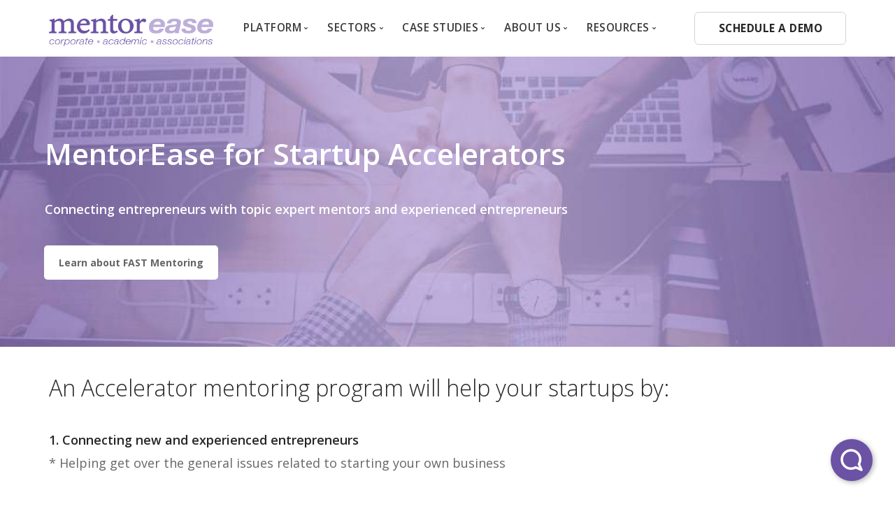

--- FILE ---
content_type: text/html; charset=UTF-8
request_url: https://www.mentorease.com/startup-accelerators/
body_size: 31346
content:
<!doctype html>
<html lang="en-US">

<head>
<style type="text/css" id="wpc-critical-css" class="wpc-critical-css-desktop">img:is([sizes="auto" i], [sizes^="auto," i]){contain-intrinsic-size:3000px 1500px}@media all{ul{box-sizing:border-box}:root{--wp--preset--font-size--normal:16px;--wp--preset--font-size--huge:42px}html :where(img[class*=wp-image-]){height:auto;max-width:100%}:where(figure){margin:0 0 1em}}@media all{:host,:root{--fa-font-solid:normal 900 1em/1 "Font Awesome 6 Solid";--fa-font-regular:normal 400 1em/1 "Font Awesome 6 Regular";--fa-font-light:normal 300 1em/1 "Font Awesome 6 Light";--fa-font-thin:normal 100 1em/1 "Font Awesome 6 Thin";--fa-font-duotone:normal 900 1em/1 "Font Awesome 6 Duotone";--fa-font-sharp-solid:normal 900 1em/1 "Font Awesome 6 Sharp";--fa-font-sharp-regular:normal 400 1em/1 "Font Awesome 6 Sharp";--fa-font-sharp-light:normal 300 1em/1 "Font Awesome 6 Sharp";--fa-font-sharp-thin:normal 100 1em/1 "Font Awesome 6 Sharp";--fa-font-brands:normal 400 1em/1 "Font Awesome 6 Brands"}}:root{--wp--preset--aspect-ratio--square: 1;--wp--preset--aspect-ratio--4-3: 4/3;--wp--preset--aspect-ratio--3-4: 3/4;--wp--preset--aspect-ratio--3-2: 3/2;--wp--preset--aspect-ratio--2-3: 2/3;--wp--preset--aspect-ratio--16-9: 16/9;--wp--preset--aspect-ratio--9-16: 9/16;--wp--preset--color--black: #000000;--wp--preset--color--cyan-bluish-gray: #abb8c3;--wp--preset--color--white: #ffffff;--wp--preset--color--pale-pink: #f78da7;--wp--preset--color--vivid-red: #cf2e2e;--wp--preset--color--luminous-vivid-orange: #ff6900;--wp--preset--color--luminous-vivid-amber: #fcb900;--wp--preset--color--light-green-cyan: #7bdcb5;--wp--preset--color--vivid-green-cyan: #00d084;--wp--preset--color--pale-cyan-blue: #8ed1fc;--wp--preset--color--vivid-cyan-blue: #0693e3;--wp--preset--color--vivid-purple: #9b51e0;--wp--preset--gradient--vivid-cyan-blue-to-vivid-purple: linear-gradient(135deg,rgba(6,147,227,1) 0%,rgb(155,81,224) 100%);--wp--preset--gradient--light-green-cyan-to-vivid-green-cyan: linear-gradient(135deg,rgb(122,220,180) 0%,rgb(0,208,130) 100%);--wp--preset--gradient--luminous-vivid-amber-to-luminous-vivid-orange: linear-gradient(135deg,rgba(252,185,0,1) 0%,rgba(255,105,0,1) 100%);--wp--preset--gradient--luminous-vivid-orange-to-vivid-red: linear-gradient(135deg,rgba(255,105,0,1) 0%,rgb(207,46,46) 100%);--wp--preset--gradient--very-light-gray-to-cyan-bluish-gray: linear-gradient(135deg,rgb(238,238,238) 0%,rgb(169,184,195) 100%);--wp--preset--gradient--cool-to-warm-spectrum: linear-gradient(135deg,rgb(74,234,220) 0%,rgb(151,120,209) 20%,rgb(207,42,186) 40%,rgb(238,44,130) 60%,rgb(251,105,98) 80%,rgb(254,248,76) 100%);--wp--preset--gradient--blush-light-purple: linear-gradient(135deg,rgb(255,206,236) 0%,rgb(152,150,240) 100%);--wp--preset--gradient--blush-bordeaux: linear-gradient(135deg,rgb(254,205,165) 0%,rgb(254,45,45) 50%,rgb(107,0,62) 100%);--wp--preset--gradient--luminous-dusk: linear-gradient(135deg,rgb(255,203,112) 0%,rgb(199,81,192) 50%,rgb(65,88,208) 100%);--wp--preset--gradient--pale-ocean: linear-gradient(135deg,rgb(255,245,203) 0%,rgb(182,227,212) 50%,rgb(51,167,181) 100%);--wp--preset--gradient--electric-grass: linear-gradient(135deg,rgb(202,248,128) 0%,rgb(113,206,126) 100%);--wp--preset--gradient--midnight: linear-gradient(135deg,rgb(2,3,129) 0%,rgb(40,116,252) 100%);--wp--preset--font-size--small: 13px;--wp--preset--font-size--medium: 20px;--wp--preset--font-size--large: 36px;--wp--preset--font-size--x-large: 42px;--wp--preset--spacing--20: 0.44rem;--wp--preset--spacing--30: 0.67rem;--wp--preset--spacing--40: 1rem;--wp--preset--spacing--50: 1.5rem;--wp--preset--spacing--60: 2.25rem;--wp--preset--spacing--70: 3.38rem;--wp--preset--spacing--80: 5.06rem;--wp--preset--shadow--natural: 6px 6px 9px rgba(0, 0, 0, 0.2);--wp--preset--shadow--deep: 12px 12px 50px rgba(0, 0, 0, 0.4);--wp--preset--shadow--sharp: 6px 6px 0px rgba(0, 0, 0, 0.2);--wp--preset--shadow--outlined: 6px 6px 0px -3px rgba(255, 255, 255, 1), 6px 6px rgba(0, 0, 0, 1);--wp--preset--shadow--crisp: 6px 6px 0px rgba(0, 0, 0, 1)}@media all{.wpcf7 .screen-reader-response{position:absolute;overflow:hidden;clip:rect(1px,1px,1px,1px);clip-path:inset(50%);height:1px;width:1px;margin:-1px;padding:0;border:0;word-wrap:normal!important}.wpcf7 .hidden-fields-container{display:none}.wpcf7 form .wpcf7-response-output{margin:2em 0.5em 1em;padding:0.2em 1em;border:2px solid #00a0d2}.wpcf7 form.init .wpcf7-response-output{display:none}.wpcf7-form-control-wrap{position:relative}.wpcf7 input[type="email"]{direction:ltr}}@media all{body,html{overflow-x:hidden}img{height:auto}p:empty{display:none!important}.logo-holder{position:relative;z-index:3}@media all and (max-width:1023px) and (min-width:768px){.bar.original--bg .logo.logo-light{display:none}p:last-child{margin-bottom:1.85714286em}}@media all and (max-width:767px){p:last-child{margin-bottom:1.85714286em}}.wpb_text_column+.wpcf7{padding-top:30px}@media all and (min-width:991px){.dropdown__content--lg{margin-left:15px;margin-right:15px;max-width:calc(100% - 30px)}.logo-mobile{display:none}}@media all and (max-width:990px){.logo-mobile+.logo{display:none}}@media all and (max-width:767px){footer .col-sm-6.col-md-3{margin-bottom:35px}}@media all and (max-height:600px){.dropdown__content .imagebg .pos-vertical-center{position:relative;top:50%;transform:translateY(-50%);-webkit-transform:translateY(-50%)}}.vc_column_container>.vc_column-inner{padding-left:0!important;padding-right:0!important}[data-overlay]:before{display:block}.main-container>.vc_row[data-vc-full-width],.main-container>.vc_row[data-vc-full-width] .vc_column-inner,.main-container>.vc_row[data-vc-full-width]>.col-sm-12{margin-left:0;margin-right:0;padding-left:0;padding-right:0}.wpb_content_element{margin-bottom:0}@media all and (max-width:768px){.vc_row{margin-left:0;margin-right:0}.vc_row .vc_column_container:not(.vc_column_container:last-child){margin-bottom:35px}.col-sm-12{width:100%}}select{max-width:100%}.alignleft{margin-bottom:25px}.alignleft{float:left;margin:0 30px 30px 0!important}div.wpcf7 textarea{height:110px}div.wpcf7 input[type="submit"],div.wpcf7 p{margin-bottom:0}div.wpcf7-response-output{clear:both}.widget *{word-break:break-word}.main-container{overflow:hidden}body:not(.variant-active) nav#menu1{z-index:998}nav img{margin-bottom:-1px}}@media all{:host,:root{--fa-style-family-brands:"Font Awesome 6 Brands";--fa-font-brands:normal 400 1em/1 "Font Awesome 6 Brands"}:host,:root{--fa-font-regular:normal 400 1em/1 "Font Awesome 6 Free"}:host,:root{--fa-style-family-classic:"Font Awesome 6 Free";--fa-font-solid:normal 900 1em/1 "Font Awesome 6 Free"}}@media all{.vc_row:after,.vc_row:before{content:" ";display:table}.vc_row:after{clear:both}.vc_column_container{width:100%}.vc_row{margin-left:-15px;margin-right:-15px}.vc_clearfix:after,.vc_clearfix:before{content:" ";display:table}.vc_clearfix:after{clear:both}.vc_clearfix:after,.vc_clearfix:before{content:" ";display:table}.vc_clearfix:after{clear:both}.wpb_text_column :last-child,.wpb_text_column p:last-child{margin-bottom:0}.wpb_content_element{margin-bottom:35px}.vc_row[data-vc-full-width]{overflow:hidden}.vc_column-inner::after,.vc_column-inner::before{content:" ";display:table}.vc_column-inner::after{clear:both}.vc_column_container{padding-left:0;padding-right:0}.vc_column_container>.vc_column-inner{box-sizing:border-box;padding-left:15px;padding-right:15px;width:100%}.vc_row-has-fill>.vc_column_container>.vc_column-inner{padding-top:35px}.vc_btn3-container{display:block;margin-bottom:21.73913043px;max-width:100%}.vc_btn3-container.vc_btn3-inline{display:inline-block;vertical-align:top}.vc_general.vc_btn3{display:inline-block;margin-bottom:0;text-align:center;vertical-align:middle;background-image:none;background-color:transparent;color:#5472d2;border:1px solid transparent;box-sizing:border-box;word-wrap:break-word;text-decoration:none;position:relative;top:0;line-height:normal;-webkit-box-shadow:none;-moz-box-shadow:none;box-shadow:none;font-size:14px;padding-top:14px;padding-bottom:14px;padding-left:20px;padding-right:20px}.vc_btn3.vc_btn3-shape-rounded{border-radius:5px}.vc_btn3.vc_btn3-size-md{font-size:14px;padding-top:14px;padding-bottom:14px;padding-left:20px;padding-right:20px}.vc_btn3.vc_btn3-color-purple,.vc_btn3.vc_btn3-color-purple.vc_btn3-style-flat{color:#fff;background-color:#b97ebb}.vc_btn3.vc_btn3-color-white,.vc_btn3.vc_btn3-color-white.vc_btn3-style-flat{color:#666;background-color:#fff}.vc_btn3-container.vc_btn3-left{text-align:left}.vc_cta3-container{margin-bottom:35px;margin-left:auto;margin-right:auto}.vc_cta3-container::after,.vc_cta3-container::before{display:table;content:' '}.vc_general.vc_cta3{border:1px solid transparent;font-size:1em;padding:28px 28px;word-wrap:break-word}.vc_general.vc_cta3 .vc_cta3-content{vertical-align:top}.vc_general.vc_cta3 .vc_cta3-content>:last-child{margin-bottom:0}.vc_general.vc_cta3 .vc_cta3-actions{vertical-align:middle;white-space:nowrap}@media (min-width:768px){.vc_general.vc_cta3 .vc_cta3-actions .vc_btn3-container{margin:0}}.vc_general.vc_cta3.vc_cta3-align-left .vc_cta3-content{text-align:left}.vc_general.vc_cta3.vc_cta3-actions-bottom .vc_cta3-content{margin-bottom:1em}.vc_general.vc_cta3.vc_cta3-shape-rounded{border-radius:5px}.vc_general.vc_cta3.vc_cta3-color-classic.vc_cta3-style-flat{color:#9d9d9e;border-color:transparent;background-color:#f0f0f0}.vc_general.vc_cta3.vc_cta3-color-classic.vc_cta3-style-flat .vc_cta3-content-header{color:#666}.vc_separator{display:-webkit-box;display:-webkit-flex;display:-ms-flexbox;display:flex;-webkit-box-orient:horizontal;-webkit-box-direction:normal;-webkit-flex-direction:row;-ms-flex-direction:row;flex-direction:row;-webkit-flex-wrap:nowrap;-ms-flex-wrap:nowrap;flex-wrap:nowrap;-webkit-box-align:center;-webkit-align-items:center;-ms-flex-align:center;align-items:center}.vc_separator .vc_sep_holder{height:1px;position:relative;-webkit-box-flex:1;-webkit-flex:1 1 auto;-ms-flex:1 1 auto;flex:1 1 auto;min-width:10%}.vc_separator .vc_sep_holder .vc_sep_line{height:1px;border-top:1px solid #ebebeb;display:block;position:relative;top:1px;width:100%}.vc_separator.vc_separator_no_text:not(.vc_sep_shadow) .vc_sep_holder_l{width:100%}.vc_separator.vc_separator_no_text:not(.vc_sep_shadow) .vc_sep_holder_r{display:none}.vc_separator.vc_sep_color_grey .vc_sep_line{border-color:#ebebeb}.vc_sep_width_100{width:100%}.vc_sep_pos_align_center{margin-left:auto;margin-right:auto}.wpb_single_image img{height:auto;max-width:100%;vertical-align:top}.wpb_single_image .vc_single_image-wrapper{display:inline-block;vertical-align:top;max-width:100%}.wpb_single_image.vc_align_center{text-align:center}.wpb_single_image .vc_figure{display:inline-block;vertical-align:top;margin:0;max-width:100%}}@media all{@font-face{font-display:swap;font-family:'Open Sans';font-style:italic;font-weight:400;font-stretch:100%;src:url(https://fonts.gstatic.com/s/opensans/v44/memQYaGs126MiZpBA-UFUIcVXSCEkx2cmqvXlWq8tWZ0Pw86hd0Rk8ZkWV0ewJER.woff2) format('woff2');unicode-range:U+0460-052F,U+1C80-1C8A,U+20B4,U+2DE0-2DFF,U+A640-A69F,U+FE2E-FE2F}@font-face{font-display:swap;font-family:'Open Sans';font-style:italic;font-weight:400;font-stretch:100%;src:url(https://fonts.gstatic.com/s/opensans/v44/memQYaGs126MiZpBA-UFUIcVXSCEkx2cmqvXlWq8tWZ0Pw86hd0Rk8ZkWVQewJER.woff2) format('woff2');unicode-range:U+0301,U+0400-045F,U+0490-0491,U+04B0-04B1,U+2116}@font-face{font-display:swap;font-family:'Open Sans';font-style:italic;font-weight:400;font-stretch:100%;src:url(https://fonts.gstatic.com/s/opensans/v44/memQYaGs126MiZpBA-UFUIcVXSCEkx2cmqvXlWq8tWZ0Pw86hd0Rk8ZkWVwewJER.woff2) format('woff2');unicode-range:U+1F00-1FFF}@font-face{font-display:swap;font-family:'Open Sans';font-style:italic;font-weight:400;font-stretch:100%;src:url(https://fonts.gstatic.com/s/opensans/v44/memQYaGs126MiZpBA-UFUIcVXSCEkx2cmqvXlWq8tWZ0Pw86hd0Rk8ZkWVMewJER.woff2) format('woff2');unicode-range:U+0370-0377,U+037A-037F,U+0384-038A,U+038C,U+038E-03A1,U+03A3-03FF}@font-face{font-display:swap;font-family:'Open Sans';font-style:italic;font-weight:400;font-stretch:100%;src:url(https://fonts.gstatic.com/s/opensans/v44/memQYaGs126MiZpBA-UFUIcVXSCEkx2cmqvXlWq8tWZ0Pw86hd0Rk8ZkWVIewJER.woff2) format('woff2');unicode-range:U+0307-0308,U+0590-05FF,U+200C-2010,U+20AA,U+25CC,U+FB1D-FB4F}@font-face{font-display:swap;font-family:'Open Sans';font-style:italic;font-weight:400;font-stretch:100%;src:url(https://fonts.gstatic.com/s/opensans/v44/memQYaGs126MiZpBA-UFUIcVXSCEkx2cmqvXlWq8tWZ0Pw86hd0Rk8ZkWSwewJER.woff2) format('woff2');unicode-range:U+0302-0303,U+0305,U+0307-0308,U+0310,U+0312,U+0315,U+031A,U+0326-0327,U+032C,U+032F-0330,U+0332-0333,U+0338,U+033A,U+0346,U+034D,U+0391-03A1,U+03A3-03A9,U+03B1-03C9,U+03D1,U+03D5-03D6,U+03F0-03F1,U+03F4-03F5,U+2016-2017,U+2034-2038,U+203C,U+2040,U+2043,U+2047,U+2050,U+2057,U+205F,U+2070-2071,U+2074-208E,U+2090-209C,U+20D0-20DC,U+20E1,U+20E5-20EF,U+2100-2112,U+2114-2115,U+2117-2121,U+2123-214F,U+2190,U+2192,U+2194-21AE,U+21B0-21E5,U+21F1-21F2,U+21F4-2211,U+2213-2214,U+2216-22FF,U+2308-230B,U+2310,U+2319,U+231C-2321,U+2336-237A,U+237C,U+2395,U+239B-23B7,U+23D0,U+23DC-23E1,U+2474-2475,U+25AF,U+25B3,U+25B7,U+25BD,U+25C1,U+25CA,U+25CC,U+25FB,U+266D-266F,U+27C0-27FF,U+2900-2AFF,U+2B0E-2B11,U+2B30-2B4C,U+2BFE,U+3030,U+FF5B,U+FF5D,U+1D400-1D7FF,U+1EE00-1EEFF}@font-face{font-display:swap;font-family:'Open Sans';font-style:italic;font-weight:400;font-stretch:100%;src:url(https://fonts.gstatic.com/s/opensans/v44/memQYaGs126MiZpBA-UFUIcVXSCEkx2cmqvXlWq8tWZ0Pw86hd0Rk8ZkWT4ewJER.woff2) format('woff2');unicode-range:U+0001-000C,U+000E-001F,U+007F-009F,U+20DD-20E0,U+20E2-20E4,U+2150-218F,U+2190,U+2192,U+2194-2199,U+21AF,U+21E6-21F0,U+21F3,U+2218-2219,U+2299,U+22C4-22C6,U+2300-243F,U+2440-244A,U+2460-24FF,U+25A0-27BF,U+2800-28FF,U+2921-2922,U+2981,U+29BF,U+29EB,U+2B00-2BFF,U+4DC0-4DFF,U+FFF9-FFFB,U+10140-1018E,U+10190-1019C,U+101A0,U+101D0-101FD,U+102E0-102FB,U+10E60-10E7E,U+1D2C0-1D2D3,U+1D2E0-1D37F,U+1F000-1F0FF,U+1F100-1F1AD,U+1F1E6-1F1FF,U+1F30D-1F30F,U+1F315,U+1F31C,U+1F31E,U+1F320-1F32C,U+1F336,U+1F378,U+1F37D,U+1F382,U+1F393-1F39F,U+1F3A7-1F3A8,U+1F3AC-1F3AF,U+1F3C2,U+1F3C4-1F3C6,U+1F3CA-1F3CE,U+1F3D4-1F3E0,U+1F3ED,U+1F3F1-1F3F3,U+1F3F5-1F3F7,U+1F408,U+1F415,U+1F41F,U+1F426,U+1F43F,U+1F441-1F442,U+1F444,U+1F446-1F449,U+1F44C-1F44E,U+1F453,U+1F46A,U+1F47D,U+1F4A3,U+1F4B0,U+1F4B3,U+1F4B9,U+1F4BB,U+1F4BF,U+1F4C8-1F4CB,U+1F4D6,U+1F4DA,U+1F4DF,U+1F4E3-1F4E6,U+1F4EA-1F4ED,U+1F4F7,U+1F4F9-1F4FB,U+1F4FD-1F4FE,U+1F503,U+1F507-1F50B,U+1F50D,U+1F512-1F513,U+1F53E-1F54A,U+1F54F-1F5FA,U+1F610,U+1F650-1F67F,U+1F687,U+1F68D,U+1F691,U+1F694,U+1F698,U+1F6AD,U+1F6B2,U+1F6B9-1F6BA,U+1F6BC,U+1F6C6-1F6CF,U+1F6D3-1F6D7,U+1F6E0-1F6EA,U+1F6F0-1F6F3,U+1F6F7-1F6FC,U+1F700-1F7FF,U+1F800-1F80B,U+1F810-1F847,U+1F850-1F859,U+1F860-1F887,U+1F890-1F8AD,U+1F8B0-1F8BB,U+1F8C0-1F8C1,U+1F900-1F90B,U+1F93B,U+1F946,U+1F984,U+1F996,U+1F9E9,U+1FA00-1FA6F,U+1FA70-1FA7C,U+1FA80-1FA89,U+1FA8F-1FAC6,U+1FACE-1FADC,U+1FADF-1FAE9,U+1FAF0-1FAF8,U+1FB00-1FBFF}@font-face{font-display:swap;font-family:'Open Sans';font-style:italic;font-weight:400;font-stretch:100%;src:url(https://fonts.gstatic.com/s/opensans/v44/memQYaGs126MiZpBA-UFUIcVXSCEkx2cmqvXlWq8tWZ0Pw86hd0Rk8ZkWV8ewJER.woff2) format('woff2');unicode-range:U+0102-0103,U+0110-0111,U+0128-0129,U+0168-0169,U+01A0-01A1,U+01AF-01B0,U+0300-0301,U+0303-0304,U+0308-0309,U+0323,U+0329,U+1EA0-1EF9,U+20AB}@font-face{font-display:swap;font-family:'Open Sans';font-style:italic;font-weight:400;font-stretch:100%;src:url(https://fonts.gstatic.com/s/opensans/v44/memQYaGs126MiZpBA-UFUIcVXSCEkx2cmqvXlWq8tWZ0Pw86hd0Rk8ZkWV4ewJER.woff2) format('woff2');unicode-range:U+0100-02BA,U+02BD-02C5,U+02C7-02CC,U+02CE-02D7,U+02DD-02FF,U+0304,U+0308,U+0329,U+1D00-1DBF,U+1E00-1E9F,U+1EF2-1EFF,U+2020,U+20A0-20AB,U+20AD-20C0,U+2113,U+2C60-2C7F,U+A720-A7FF}@font-face{font-display:swap;font-family:'Open Sans';font-style:italic;font-weight:400;font-stretch:100%;src:url(https://fonts.gstatic.com/s/opensans/v44/memQYaGs126MiZpBA-UFUIcVXSCEkx2cmqvXlWq8tWZ0Pw86hd0Rk8ZkWVAewA.woff2) format('woff2');unicode-range:U+0000-00FF,U+0131,U+0152-0153,U+02BB-02BC,U+02C6,U+02DA,U+02DC,U+0304,U+0308,U+0329,U+2000-206F,U+20AC,U+2122,U+2191,U+2193,U+2212,U+2215,U+FEFF,U+FFFD}@font-face{font-display:swap;font-family:'Open Sans';font-style:normal;font-weight:300;font-stretch:100%;src:url(https://fonts.gstatic.com/s/opensans/v44/memvYaGs126MiZpBA-UvWbX2vVnXBbObj2OVTSKmu1aB.woff2) format('woff2');unicode-range:U+0460-052F,U+1C80-1C8A,U+20B4,U+2DE0-2DFF,U+A640-A69F,U+FE2E-FE2F}@font-face{font-display:swap;font-family:'Open Sans';font-style:normal;font-weight:300;font-stretch:100%;src:url(https://fonts.gstatic.com/s/opensans/v44/memvYaGs126MiZpBA-UvWbX2vVnXBbObj2OVTSumu1aB.woff2) format('woff2');unicode-range:U+0301,U+0400-045F,U+0490-0491,U+04B0-04B1,U+2116}@font-face{font-display:swap;font-family:'Open Sans';font-style:normal;font-weight:300;font-stretch:100%;src:url(https://fonts.gstatic.com/s/opensans/v44/memvYaGs126MiZpBA-UvWbX2vVnXBbObj2OVTSOmu1aB.woff2) format('woff2');unicode-range:U+1F00-1FFF}@font-face{font-display:swap;font-family:'Open Sans';font-style:normal;font-weight:300;font-stretch:100%;src:url(https://fonts.gstatic.com/s/opensans/v44/memvYaGs126MiZpBA-UvWbX2vVnXBbObj2OVTSymu1aB.woff2) format('woff2');unicode-range:U+0370-0377,U+037A-037F,U+0384-038A,U+038C,U+038E-03A1,U+03A3-03FF}@font-face{font-display:swap;font-family:'Open Sans';font-style:normal;font-weight:300;font-stretch:100%;src:url(https://fonts.gstatic.com/s/opensans/v44/memvYaGs126MiZpBA-UvWbX2vVnXBbObj2OVTS2mu1aB.woff2) format('woff2');unicode-range:U+0307-0308,U+0590-05FF,U+200C-2010,U+20AA,U+25CC,U+FB1D-FB4F}@font-face{font-display:swap;font-family:'Open Sans';font-style:normal;font-weight:300;font-stretch:100%;src:url(https://fonts.gstatic.com/s/opensans/v44/memvYaGs126MiZpBA-UvWbX2vVnXBbObj2OVTVOmu1aB.woff2) format('woff2');unicode-range:U+0302-0303,U+0305,U+0307-0308,U+0310,U+0312,U+0315,U+031A,U+0326-0327,U+032C,U+032F-0330,U+0332-0333,U+0338,U+033A,U+0346,U+034D,U+0391-03A1,U+03A3-03A9,U+03B1-03C9,U+03D1,U+03D5-03D6,U+03F0-03F1,U+03F4-03F5,U+2016-2017,U+2034-2038,U+203C,U+2040,U+2043,U+2047,U+2050,U+2057,U+205F,U+2070-2071,U+2074-208E,U+2090-209C,U+20D0-20DC,U+20E1,U+20E5-20EF,U+2100-2112,U+2114-2115,U+2117-2121,U+2123-214F,U+2190,U+2192,U+2194-21AE,U+21B0-21E5,U+21F1-21F2,U+21F4-2211,U+2213-2214,U+2216-22FF,U+2308-230B,U+2310,U+2319,U+231C-2321,U+2336-237A,U+237C,U+2395,U+239B-23B7,U+23D0,U+23DC-23E1,U+2474-2475,U+25AF,U+25B3,U+25B7,U+25BD,U+25C1,U+25CA,U+25CC,U+25FB,U+266D-266F,U+27C0-27FF,U+2900-2AFF,U+2B0E-2B11,U+2B30-2B4C,U+2BFE,U+3030,U+FF5B,U+FF5D,U+1D400-1D7FF,U+1EE00-1EEFF}@font-face{font-display:swap;font-family:'Open Sans';font-style:normal;font-weight:300;font-stretch:100%;src:url(https://fonts.gstatic.com/s/opensans/v44/memvYaGs126MiZpBA-UvWbX2vVnXBbObj2OVTUGmu1aB.woff2) format('woff2');unicode-range:U+0001-000C,U+000E-001F,U+007F-009F,U+20DD-20E0,U+20E2-20E4,U+2150-218F,U+2190,U+2192,U+2194-2199,U+21AF,U+21E6-21F0,U+21F3,U+2218-2219,U+2299,U+22C4-22C6,U+2300-243F,U+2440-244A,U+2460-24FF,U+25A0-27BF,U+2800-28FF,U+2921-2922,U+2981,U+29BF,U+29EB,U+2B00-2BFF,U+4DC0-4DFF,U+FFF9-FFFB,U+10140-1018E,U+10190-1019C,U+101A0,U+101D0-101FD,U+102E0-102FB,U+10E60-10E7E,U+1D2C0-1D2D3,U+1D2E0-1D37F,U+1F000-1F0FF,U+1F100-1F1AD,U+1F1E6-1F1FF,U+1F30D-1F30F,U+1F315,U+1F31C,U+1F31E,U+1F320-1F32C,U+1F336,U+1F378,U+1F37D,U+1F382,U+1F393-1F39F,U+1F3A7-1F3A8,U+1F3AC-1F3AF,U+1F3C2,U+1F3C4-1F3C6,U+1F3CA-1F3CE,U+1F3D4-1F3E0,U+1F3ED,U+1F3F1-1F3F3,U+1F3F5-1F3F7,U+1F408,U+1F415,U+1F41F,U+1F426,U+1F43F,U+1F441-1F442,U+1F444,U+1F446-1F449,U+1F44C-1F44E,U+1F453,U+1F46A,U+1F47D,U+1F4A3,U+1F4B0,U+1F4B3,U+1F4B9,U+1F4BB,U+1F4BF,U+1F4C8-1F4CB,U+1F4D6,U+1F4DA,U+1F4DF,U+1F4E3-1F4E6,U+1F4EA-1F4ED,U+1F4F7,U+1F4F9-1F4FB,U+1F4FD-1F4FE,U+1F503,U+1F507-1F50B,U+1F50D,U+1F512-1F513,U+1F53E-1F54A,U+1F54F-1F5FA,U+1F610,U+1F650-1F67F,U+1F687,U+1F68D,U+1F691,U+1F694,U+1F698,U+1F6AD,U+1F6B2,U+1F6B9-1F6BA,U+1F6BC,U+1F6C6-1F6CF,U+1F6D3-1F6D7,U+1F6E0-1F6EA,U+1F6F0-1F6F3,U+1F6F7-1F6FC,U+1F700-1F7FF,U+1F800-1F80B,U+1F810-1F847,U+1F850-1F859,U+1F860-1F887,U+1F890-1F8AD,U+1F8B0-1F8BB,U+1F8C0-1F8C1,U+1F900-1F90B,U+1F93B,U+1F946,U+1F984,U+1F996,U+1F9E9,U+1FA00-1FA6F,U+1FA70-1FA7C,U+1FA80-1FA89,U+1FA8F-1FAC6,U+1FACE-1FADC,U+1FADF-1FAE9,U+1FAF0-1FAF8,U+1FB00-1FBFF}@font-face{font-display:swap;font-family:'Open Sans';font-style:normal;font-weight:300;font-stretch:100%;src:url(https://fonts.gstatic.com/s/opensans/v44/memvYaGs126MiZpBA-UvWbX2vVnXBbObj2OVTSCmu1aB.woff2) format('woff2');unicode-range:U+0102-0103,U+0110-0111,U+0128-0129,U+0168-0169,U+01A0-01A1,U+01AF-01B0,U+0300-0301,U+0303-0304,U+0308-0309,U+0323,U+0329,U+1EA0-1EF9,U+20AB}@font-face{font-display:swap;font-family:'Open Sans';font-style:normal;font-weight:300;font-stretch:100%;src:url(https://fonts.gstatic.com/s/opensans/v44/memvYaGs126MiZpBA-UvWbX2vVnXBbObj2OVTSGmu1aB.woff2) format('woff2');unicode-range:U+0100-02BA,U+02BD-02C5,U+02C7-02CC,U+02CE-02D7,U+02DD-02FF,U+0304,U+0308,U+0329,U+1D00-1DBF,U+1E00-1E9F,U+1EF2-1EFF,U+2020,U+20A0-20AB,U+20AD-20C0,U+2113,U+2C60-2C7F,U+A720-A7FF}@font-face{font-display:swap;font-family:'Open Sans';font-style:normal;font-weight:300;font-stretch:100%;src:url(https://fonts.gstatic.com/s/opensans/v44/memvYaGs126MiZpBA-UvWbX2vVnXBbObj2OVTS-muw.woff2) format('woff2');unicode-range:U+0000-00FF,U+0131,U+0152-0153,U+02BB-02BC,U+02C6,U+02DA,U+02DC,U+0304,U+0308,U+0329,U+2000-206F,U+20AC,U+2122,U+2191,U+2193,U+2212,U+2215,U+FEFF,U+FFFD}@font-face{font-display:swap;font-family:'Open Sans';font-style:normal;font-weight:400;font-stretch:100%;src:url(https://fonts.gstatic.com/s/opensans/v44/memvYaGs126MiZpBA-UvWbX2vVnXBbObj2OVTSKmu1aB.woff2) format('woff2');unicode-range:U+0460-052F,U+1C80-1C8A,U+20B4,U+2DE0-2DFF,U+A640-A69F,U+FE2E-FE2F}@font-face{font-display:swap;font-family:'Open Sans';font-style:normal;font-weight:400;font-stretch:100%;src:url(https://fonts.gstatic.com/s/opensans/v44/memvYaGs126MiZpBA-UvWbX2vVnXBbObj2OVTSumu1aB.woff2) format('woff2');unicode-range:U+0301,U+0400-045F,U+0490-0491,U+04B0-04B1,U+2116}@font-face{font-display:swap;font-family:'Open Sans';font-style:normal;font-weight:400;font-stretch:100%;src:url(https://fonts.gstatic.com/s/opensans/v44/memvYaGs126MiZpBA-UvWbX2vVnXBbObj2OVTSOmu1aB.woff2) format('woff2');unicode-range:U+1F00-1FFF}@font-face{font-display:swap;font-family:'Open Sans';font-style:normal;font-weight:400;font-stretch:100%;src:url(https://fonts.gstatic.com/s/opensans/v44/memvYaGs126MiZpBA-UvWbX2vVnXBbObj2OVTSymu1aB.woff2) format('woff2');unicode-range:U+0370-0377,U+037A-037F,U+0384-038A,U+038C,U+038E-03A1,U+03A3-03FF}@font-face{font-display:swap;font-family:'Open Sans';font-style:normal;font-weight:400;font-stretch:100%;src:url(https://fonts.gstatic.com/s/opensans/v44/memvYaGs126MiZpBA-UvWbX2vVnXBbObj2OVTS2mu1aB.woff2) format('woff2');unicode-range:U+0307-0308,U+0590-05FF,U+200C-2010,U+20AA,U+25CC,U+FB1D-FB4F}@font-face{font-display:swap;font-family:'Open Sans';font-style:normal;font-weight:400;font-stretch:100%;src:url(https://fonts.gstatic.com/s/opensans/v44/memvYaGs126MiZpBA-UvWbX2vVnXBbObj2OVTVOmu1aB.woff2) format('woff2');unicode-range:U+0302-0303,U+0305,U+0307-0308,U+0310,U+0312,U+0315,U+031A,U+0326-0327,U+032C,U+032F-0330,U+0332-0333,U+0338,U+033A,U+0346,U+034D,U+0391-03A1,U+03A3-03A9,U+03B1-03C9,U+03D1,U+03D5-03D6,U+03F0-03F1,U+03F4-03F5,U+2016-2017,U+2034-2038,U+203C,U+2040,U+2043,U+2047,U+2050,U+2057,U+205F,U+2070-2071,U+2074-208E,U+2090-209C,U+20D0-20DC,U+20E1,U+20E5-20EF,U+2100-2112,U+2114-2115,U+2117-2121,U+2123-214F,U+2190,U+2192,U+2194-21AE,U+21B0-21E5,U+21F1-21F2,U+21F4-2211,U+2213-2214,U+2216-22FF,U+2308-230B,U+2310,U+2319,U+231C-2321,U+2336-237A,U+237C,U+2395,U+239B-23B7,U+23D0,U+23DC-23E1,U+2474-2475,U+25AF,U+25B3,U+25B7,U+25BD,U+25C1,U+25CA,U+25CC,U+25FB,U+266D-266F,U+27C0-27FF,U+2900-2AFF,U+2B0E-2B11,U+2B30-2B4C,U+2BFE,U+3030,U+FF5B,U+FF5D,U+1D400-1D7FF,U+1EE00-1EEFF}@font-face{font-display:swap;font-family:'Open Sans';font-style:normal;font-weight:400;font-stretch:100%;src:url(https://fonts.gstatic.com/s/opensans/v44/memvYaGs126MiZpBA-UvWbX2vVnXBbObj2OVTUGmu1aB.woff2) format('woff2');unicode-range:U+0001-000C,U+000E-001F,U+007F-009F,U+20DD-20E0,U+20E2-20E4,U+2150-218F,U+2190,U+2192,U+2194-2199,U+21AF,U+21E6-21F0,U+21F3,U+2218-2219,U+2299,U+22C4-22C6,U+2300-243F,U+2440-244A,U+2460-24FF,U+25A0-27BF,U+2800-28FF,U+2921-2922,U+2981,U+29BF,U+29EB,U+2B00-2BFF,U+4DC0-4DFF,U+FFF9-FFFB,U+10140-1018E,U+10190-1019C,U+101A0,U+101D0-101FD,U+102E0-102FB,U+10E60-10E7E,U+1D2C0-1D2D3,U+1D2E0-1D37F,U+1F000-1F0FF,U+1F100-1F1AD,U+1F1E6-1F1FF,U+1F30D-1F30F,U+1F315,U+1F31C,U+1F31E,U+1F320-1F32C,U+1F336,U+1F378,U+1F37D,U+1F382,U+1F393-1F39F,U+1F3A7-1F3A8,U+1F3AC-1F3AF,U+1F3C2,U+1F3C4-1F3C6,U+1F3CA-1F3CE,U+1F3D4-1F3E0,U+1F3ED,U+1F3F1-1F3F3,U+1F3F5-1F3F7,U+1F408,U+1F415,U+1F41F,U+1F426,U+1F43F,U+1F441-1F442,U+1F444,U+1F446-1F449,U+1F44C-1F44E,U+1F453,U+1F46A,U+1F47D,U+1F4A3,U+1F4B0,U+1F4B3,U+1F4B9,U+1F4BB,U+1F4BF,U+1F4C8-1F4CB,U+1F4D6,U+1F4DA,U+1F4DF,U+1F4E3-1F4E6,U+1F4EA-1F4ED,U+1F4F7,U+1F4F9-1F4FB,U+1F4FD-1F4FE,U+1F503,U+1F507-1F50B,U+1F50D,U+1F512-1F513,U+1F53E-1F54A,U+1F54F-1F5FA,U+1F610,U+1F650-1F67F,U+1F687,U+1F68D,U+1F691,U+1F694,U+1F698,U+1F6AD,U+1F6B2,U+1F6B9-1F6BA,U+1F6BC,U+1F6C6-1F6CF,U+1F6D3-1F6D7,U+1F6E0-1F6EA,U+1F6F0-1F6F3,U+1F6F7-1F6FC,U+1F700-1F7FF,U+1F800-1F80B,U+1F810-1F847,U+1F850-1F859,U+1F860-1F887,U+1F890-1F8AD,U+1F8B0-1F8BB,U+1F8C0-1F8C1,U+1F900-1F90B,U+1F93B,U+1F946,U+1F984,U+1F996,U+1F9E9,U+1FA00-1FA6F,U+1FA70-1FA7C,U+1FA80-1FA89,U+1FA8F-1FAC6,U+1FACE-1FADC,U+1FADF-1FAE9,U+1FAF0-1FAF8,U+1FB00-1FBFF}@font-face{font-display:swap;font-family:'Open Sans';font-style:normal;font-weight:400;font-stretch:100%;src:url(https://fonts.gstatic.com/s/opensans/v44/memvYaGs126MiZpBA-UvWbX2vVnXBbObj2OVTSCmu1aB.woff2) format('woff2');unicode-range:U+0102-0103,U+0110-0111,U+0128-0129,U+0168-0169,U+01A0-01A1,U+01AF-01B0,U+0300-0301,U+0303-0304,U+0308-0309,U+0323,U+0329,U+1EA0-1EF9,U+20AB}@font-face{font-display:swap;font-family:'Open Sans';font-style:normal;font-weight:400;font-stretch:100%;src:url(https://fonts.gstatic.com/s/opensans/v44/memvYaGs126MiZpBA-UvWbX2vVnXBbObj2OVTSGmu1aB.woff2) format('woff2');unicode-range:U+0100-02BA,U+02BD-02C5,U+02C7-02CC,U+02CE-02D7,U+02DD-02FF,U+0304,U+0308,U+0329,U+1D00-1DBF,U+1E00-1E9F,U+1EF2-1EFF,U+2020,U+20A0-20AB,U+20AD-20C0,U+2113,U+2C60-2C7F,U+A720-A7FF}@font-face{font-display:swap;font-family:'Open Sans';font-style:normal;font-weight:400;font-stretch:100%;src:url(https://fonts.gstatic.com/s/opensans/v44/memvYaGs126MiZpBA-UvWbX2vVnXBbObj2OVTS-muw.woff2) format('woff2');unicode-range:U+0000-00FF,U+0131,U+0152-0153,U+02BB-02BC,U+02C6,U+02DA,U+02DC,U+0304,U+0308,U+0329,U+2000-206F,U+20AC,U+2122,U+2191,U+2193,U+2212,U+2215,U+FEFF,U+FFFD}@font-face{font-display:swap;font-family:'Open Sans';font-style:normal;font-weight:500;font-stretch:100%;src:url(https://fonts.gstatic.com/s/opensans/v44/memvYaGs126MiZpBA-UvWbX2vVnXBbObj2OVTSKmu1aB.woff2) format('woff2');unicode-range:U+0460-052F,U+1C80-1C8A,U+20B4,U+2DE0-2DFF,U+A640-A69F,U+FE2E-FE2F}@font-face{font-display:swap;font-family:'Open Sans';font-style:normal;font-weight:500;font-stretch:100%;src:url(https://fonts.gstatic.com/s/opensans/v44/memvYaGs126MiZpBA-UvWbX2vVnXBbObj2OVTSumu1aB.woff2) format('woff2');unicode-range:U+0301,U+0400-045F,U+0490-0491,U+04B0-04B1,U+2116}@font-face{font-display:swap;font-family:'Open Sans';font-style:normal;font-weight:500;font-stretch:100%;src:url(https://fonts.gstatic.com/s/opensans/v44/memvYaGs126MiZpBA-UvWbX2vVnXBbObj2OVTSOmu1aB.woff2) format('woff2');unicode-range:U+1F00-1FFF}@font-face{font-display:swap;font-family:'Open Sans';font-style:normal;font-weight:500;font-stretch:100%;src:url(https://fonts.gstatic.com/s/opensans/v44/memvYaGs126MiZpBA-UvWbX2vVnXBbObj2OVTSymu1aB.woff2) format('woff2');unicode-range:U+0370-0377,U+037A-037F,U+0384-038A,U+038C,U+038E-03A1,U+03A3-03FF}@font-face{font-display:swap;font-family:'Open Sans';font-style:normal;font-weight:500;font-stretch:100%;src:url(https://fonts.gstatic.com/s/opensans/v44/memvYaGs126MiZpBA-UvWbX2vVnXBbObj2OVTS2mu1aB.woff2) format('woff2');unicode-range:U+0307-0308,U+0590-05FF,U+200C-2010,U+20AA,U+25CC,U+FB1D-FB4F}@font-face{font-display:swap;font-family:'Open Sans';font-style:normal;font-weight:500;font-stretch:100%;src:url(https://fonts.gstatic.com/s/opensans/v44/memvYaGs126MiZpBA-UvWbX2vVnXBbObj2OVTVOmu1aB.woff2) format('woff2');unicode-range:U+0302-0303,U+0305,U+0307-0308,U+0310,U+0312,U+0315,U+031A,U+0326-0327,U+032C,U+032F-0330,U+0332-0333,U+0338,U+033A,U+0346,U+034D,U+0391-03A1,U+03A3-03A9,U+03B1-03C9,U+03D1,U+03D5-03D6,U+03F0-03F1,U+03F4-03F5,U+2016-2017,U+2034-2038,U+203C,U+2040,U+2043,U+2047,U+2050,U+2057,U+205F,U+2070-2071,U+2074-208E,U+2090-209C,U+20D0-20DC,U+20E1,U+20E5-20EF,U+2100-2112,U+2114-2115,U+2117-2121,U+2123-214F,U+2190,U+2192,U+2194-21AE,U+21B0-21E5,U+21F1-21F2,U+21F4-2211,U+2213-2214,U+2216-22FF,U+2308-230B,U+2310,U+2319,U+231C-2321,U+2336-237A,U+237C,U+2395,U+239B-23B7,U+23D0,U+23DC-23E1,U+2474-2475,U+25AF,U+25B3,U+25B7,U+25BD,U+25C1,U+25CA,U+25CC,U+25FB,U+266D-266F,U+27C0-27FF,U+2900-2AFF,U+2B0E-2B11,U+2B30-2B4C,U+2BFE,U+3030,U+FF5B,U+FF5D,U+1D400-1D7FF,U+1EE00-1EEFF}@font-face{font-display:swap;font-family:'Open Sans';font-style:normal;font-weight:500;font-stretch:100%;src:url(https://fonts.gstatic.com/s/opensans/v44/memvYaGs126MiZpBA-UvWbX2vVnXBbObj2OVTUGmu1aB.woff2) format('woff2');unicode-range:U+0001-000C,U+000E-001F,U+007F-009F,U+20DD-20E0,U+20E2-20E4,U+2150-218F,U+2190,U+2192,U+2194-2199,U+21AF,U+21E6-21F0,U+21F3,U+2218-2219,U+2299,U+22C4-22C6,U+2300-243F,U+2440-244A,U+2460-24FF,U+25A0-27BF,U+2800-28FF,U+2921-2922,U+2981,U+29BF,U+29EB,U+2B00-2BFF,U+4DC0-4DFF,U+FFF9-FFFB,U+10140-1018E,U+10190-1019C,U+101A0,U+101D0-101FD,U+102E0-102FB,U+10E60-10E7E,U+1D2C0-1D2D3,U+1D2E0-1D37F,U+1F000-1F0FF,U+1F100-1F1AD,U+1F1E6-1F1FF,U+1F30D-1F30F,U+1F315,U+1F31C,U+1F31E,U+1F320-1F32C,U+1F336,U+1F378,U+1F37D,U+1F382,U+1F393-1F39F,U+1F3A7-1F3A8,U+1F3AC-1F3AF,U+1F3C2,U+1F3C4-1F3C6,U+1F3CA-1F3CE,U+1F3D4-1F3E0,U+1F3ED,U+1F3F1-1F3F3,U+1F3F5-1F3F7,U+1F408,U+1F415,U+1F41F,U+1F426,U+1F43F,U+1F441-1F442,U+1F444,U+1F446-1F449,U+1F44C-1F44E,U+1F453,U+1F46A,U+1F47D,U+1F4A3,U+1F4B0,U+1F4B3,U+1F4B9,U+1F4BB,U+1F4BF,U+1F4C8-1F4CB,U+1F4D6,U+1F4DA,U+1F4DF,U+1F4E3-1F4E6,U+1F4EA-1F4ED,U+1F4F7,U+1F4F9-1F4FB,U+1F4FD-1F4FE,U+1F503,U+1F507-1F50B,U+1F50D,U+1F512-1F513,U+1F53E-1F54A,U+1F54F-1F5FA,U+1F610,U+1F650-1F67F,U+1F687,U+1F68D,U+1F691,U+1F694,U+1F698,U+1F6AD,U+1F6B2,U+1F6B9-1F6BA,U+1F6BC,U+1F6C6-1F6CF,U+1F6D3-1F6D7,U+1F6E0-1F6EA,U+1F6F0-1F6F3,U+1F6F7-1F6FC,U+1F700-1F7FF,U+1F800-1F80B,U+1F810-1F847,U+1F850-1F859,U+1F860-1F887,U+1F890-1F8AD,U+1F8B0-1F8BB,U+1F8C0-1F8C1,U+1F900-1F90B,U+1F93B,U+1F946,U+1F984,U+1F996,U+1F9E9,U+1FA00-1FA6F,U+1FA70-1FA7C,U+1FA80-1FA89,U+1FA8F-1FAC6,U+1FACE-1FADC,U+1FADF-1FAE9,U+1FAF0-1FAF8,U+1FB00-1FBFF}@font-face{font-display:swap;font-family:'Open Sans';font-style:normal;font-weight:500;font-stretch:100%;src:url(https://fonts.gstatic.com/s/opensans/v44/memvYaGs126MiZpBA-UvWbX2vVnXBbObj2OVTSCmu1aB.woff2) format('woff2');unicode-range:U+0102-0103,U+0110-0111,U+0128-0129,U+0168-0169,U+01A0-01A1,U+01AF-01B0,U+0300-0301,U+0303-0304,U+0308-0309,U+0323,U+0329,U+1EA0-1EF9,U+20AB}@font-face{font-display:swap;font-family:'Open Sans';font-style:normal;font-weight:500;font-stretch:100%;src:url(https://fonts.gstatic.com/s/opensans/v44/memvYaGs126MiZpBA-UvWbX2vVnXBbObj2OVTSGmu1aB.woff2) format('woff2');unicode-range:U+0100-02BA,U+02BD-02C5,U+02C7-02CC,U+02CE-02D7,U+02DD-02FF,U+0304,U+0308,U+0329,U+1D00-1DBF,U+1E00-1E9F,U+1EF2-1EFF,U+2020,U+20A0-20AB,U+20AD-20C0,U+2113,U+2C60-2C7F,U+A720-A7FF}@font-face{font-display:swap;font-family:'Open Sans';font-style:normal;font-weight:500;font-stretch:100%;src:url(https://fonts.gstatic.com/s/opensans/v44/memvYaGs126MiZpBA-UvWbX2vVnXBbObj2OVTS-muw.woff2) format('woff2');unicode-range:U+0000-00FF,U+0131,U+0152-0153,U+02BB-02BC,U+02C6,U+02DA,U+02DC,U+0304,U+0308,U+0329,U+2000-206F,U+20AC,U+2122,U+2191,U+2193,U+2212,U+2215,U+FEFF,U+FFFD}@font-face{font-display:swap;font-family:'Open Sans';font-style:normal;font-weight:600;font-stretch:100%;src:url(https://fonts.gstatic.com/s/opensans/v44/memvYaGs126MiZpBA-UvWbX2vVnXBbObj2OVTSKmu1aB.woff2) format('woff2');unicode-range:U+0460-052F,U+1C80-1C8A,U+20B4,U+2DE0-2DFF,U+A640-A69F,U+FE2E-FE2F}@font-face{font-display:swap;font-family:'Open Sans';font-style:normal;font-weight:600;font-stretch:100%;src:url(https://fonts.gstatic.com/s/opensans/v44/memvYaGs126MiZpBA-UvWbX2vVnXBbObj2OVTSumu1aB.woff2) format('woff2');unicode-range:U+0301,U+0400-045F,U+0490-0491,U+04B0-04B1,U+2116}@font-face{font-display:swap;font-family:'Open Sans';font-style:normal;font-weight:600;font-stretch:100%;src:url(https://fonts.gstatic.com/s/opensans/v44/memvYaGs126MiZpBA-UvWbX2vVnXBbObj2OVTSOmu1aB.woff2) format('woff2');unicode-range:U+1F00-1FFF}@font-face{font-display:swap;font-family:'Open Sans';font-style:normal;font-weight:600;font-stretch:100%;src:url(https://fonts.gstatic.com/s/opensans/v44/memvYaGs126MiZpBA-UvWbX2vVnXBbObj2OVTSymu1aB.woff2) format('woff2');unicode-range:U+0370-0377,U+037A-037F,U+0384-038A,U+038C,U+038E-03A1,U+03A3-03FF}@font-face{font-display:swap;font-family:'Open Sans';font-style:normal;font-weight:600;font-stretch:100%;src:url(https://fonts.gstatic.com/s/opensans/v44/memvYaGs126MiZpBA-UvWbX2vVnXBbObj2OVTS2mu1aB.woff2) format('woff2');unicode-range:U+0307-0308,U+0590-05FF,U+200C-2010,U+20AA,U+25CC,U+FB1D-FB4F}@font-face{font-display:swap;font-family:'Open Sans';font-style:normal;font-weight:600;font-stretch:100%;src:url(https://fonts.gstatic.com/s/opensans/v44/memvYaGs126MiZpBA-UvWbX2vVnXBbObj2OVTVOmu1aB.woff2) format('woff2');unicode-range:U+0302-0303,U+0305,U+0307-0308,U+0310,U+0312,U+0315,U+031A,U+0326-0327,U+032C,U+032F-0330,U+0332-0333,U+0338,U+033A,U+0346,U+034D,U+0391-03A1,U+03A3-03A9,U+03B1-03C9,U+03D1,U+03D5-03D6,U+03F0-03F1,U+03F4-03F5,U+2016-2017,U+2034-2038,U+203C,U+2040,U+2043,U+2047,U+2050,U+2057,U+205F,U+2070-2071,U+2074-208E,U+2090-209C,U+20D0-20DC,U+20E1,U+20E5-20EF,U+2100-2112,U+2114-2115,U+2117-2121,U+2123-214F,U+2190,U+2192,U+2194-21AE,U+21B0-21E5,U+21F1-21F2,U+21F4-2211,U+2213-2214,U+2216-22FF,U+2308-230B,U+2310,U+2319,U+231C-2321,U+2336-237A,U+237C,U+2395,U+239B-23B7,U+23D0,U+23DC-23E1,U+2474-2475,U+25AF,U+25B3,U+25B7,U+25BD,U+25C1,U+25CA,U+25CC,U+25FB,U+266D-266F,U+27C0-27FF,U+2900-2AFF,U+2B0E-2B11,U+2B30-2B4C,U+2BFE,U+3030,U+FF5B,U+FF5D,U+1D400-1D7FF,U+1EE00-1EEFF}@font-face{font-display:swap;font-family:'Open Sans';font-style:normal;font-weight:600;font-stretch:100%;src:url(https://fonts.gstatic.com/s/opensans/v44/memvYaGs126MiZpBA-UvWbX2vVnXBbObj2OVTUGmu1aB.woff2) format('woff2');unicode-range:U+0001-000C,U+000E-001F,U+007F-009F,U+20DD-20E0,U+20E2-20E4,U+2150-218F,U+2190,U+2192,U+2194-2199,U+21AF,U+21E6-21F0,U+21F3,U+2218-2219,U+2299,U+22C4-22C6,U+2300-243F,U+2440-244A,U+2460-24FF,U+25A0-27BF,U+2800-28FF,U+2921-2922,U+2981,U+29BF,U+29EB,U+2B00-2BFF,U+4DC0-4DFF,U+FFF9-FFFB,U+10140-1018E,U+10190-1019C,U+101A0,U+101D0-101FD,U+102E0-102FB,U+10E60-10E7E,U+1D2C0-1D2D3,U+1D2E0-1D37F,U+1F000-1F0FF,U+1F100-1F1AD,U+1F1E6-1F1FF,U+1F30D-1F30F,U+1F315,U+1F31C,U+1F31E,U+1F320-1F32C,U+1F336,U+1F378,U+1F37D,U+1F382,U+1F393-1F39F,U+1F3A7-1F3A8,U+1F3AC-1F3AF,U+1F3C2,U+1F3C4-1F3C6,U+1F3CA-1F3CE,U+1F3D4-1F3E0,U+1F3ED,U+1F3F1-1F3F3,U+1F3F5-1F3F7,U+1F408,U+1F415,U+1F41F,U+1F426,U+1F43F,U+1F441-1F442,U+1F444,U+1F446-1F449,U+1F44C-1F44E,U+1F453,U+1F46A,U+1F47D,U+1F4A3,U+1F4B0,U+1F4B3,U+1F4B9,U+1F4BB,U+1F4BF,U+1F4C8-1F4CB,U+1F4D6,U+1F4DA,U+1F4DF,U+1F4E3-1F4E6,U+1F4EA-1F4ED,U+1F4F7,U+1F4F9-1F4FB,U+1F4FD-1F4FE,U+1F503,U+1F507-1F50B,U+1F50D,U+1F512-1F513,U+1F53E-1F54A,U+1F54F-1F5FA,U+1F610,U+1F650-1F67F,U+1F687,U+1F68D,U+1F691,U+1F694,U+1F698,U+1F6AD,U+1F6B2,U+1F6B9-1F6BA,U+1F6BC,U+1F6C6-1F6CF,U+1F6D3-1F6D7,U+1F6E0-1F6EA,U+1F6F0-1F6F3,U+1F6F7-1F6FC,U+1F700-1F7FF,U+1F800-1F80B,U+1F810-1F847,U+1F850-1F859,U+1F860-1F887,U+1F890-1F8AD,U+1F8B0-1F8BB,U+1F8C0-1F8C1,U+1F900-1F90B,U+1F93B,U+1F946,U+1F984,U+1F996,U+1F9E9,U+1FA00-1FA6F,U+1FA70-1FA7C,U+1FA80-1FA89,U+1FA8F-1FAC6,U+1FACE-1FADC,U+1FADF-1FAE9,U+1FAF0-1FAF8,U+1FB00-1FBFF}@font-face{font-display:swap;font-family:'Open Sans';font-style:normal;font-weight:600;font-stretch:100%;src:url(https://fonts.gstatic.com/s/opensans/v44/memvYaGs126MiZpBA-UvWbX2vVnXBbObj2OVTSCmu1aB.woff2) format('woff2');unicode-range:U+0102-0103,U+0110-0111,U+0128-0129,U+0168-0169,U+01A0-01A1,U+01AF-01B0,U+0300-0301,U+0303-0304,U+0308-0309,U+0323,U+0329,U+1EA0-1EF9,U+20AB}@font-face{font-display:swap;font-family:'Open Sans';font-style:normal;font-weight:600;font-stretch:100%;src:url(https://fonts.gstatic.com/s/opensans/v44/memvYaGs126MiZpBA-UvWbX2vVnXBbObj2OVTSGmu1aB.woff2) format('woff2');unicode-range:U+0100-02BA,U+02BD-02C5,U+02C7-02CC,U+02CE-02D7,U+02DD-02FF,U+0304,U+0308,U+0329,U+1D00-1DBF,U+1E00-1E9F,U+1EF2-1EFF,U+2020,U+20A0-20AB,U+20AD-20C0,U+2113,U+2C60-2C7F,U+A720-A7FF}@font-face{font-display:swap;font-family:'Open Sans';font-style:normal;font-weight:600;font-stretch:100%;src:url(https://fonts.gstatic.com/s/opensans/v44/memvYaGs126MiZpBA-UvWbX2vVnXBbObj2OVTS-muw.woff2) format('woff2');unicode-range:U+0000-00FF,U+0131,U+0152-0153,U+02BB-02BC,U+02C6,U+02DA,U+02DC,U+0304,U+0308,U+0329,U+2000-206F,U+20AC,U+2122,U+2191,U+2193,U+2212,U+2215,U+FEFF,U+FFFD}@font-face{font-display:swap;font-family:'Open Sans';font-style:normal;font-weight:700;font-stretch:100%;src:url(https://fonts.gstatic.com/s/opensans/v44/memvYaGs126MiZpBA-UvWbX2vVnXBbObj2OVTSKmu1aB.woff2) format('woff2');unicode-range:U+0460-052F,U+1C80-1C8A,U+20B4,U+2DE0-2DFF,U+A640-A69F,U+FE2E-FE2F}@font-face{font-display:swap;font-family:'Open Sans';font-style:normal;font-weight:700;font-stretch:100%;src:url(https://fonts.gstatic.com/s/opensans/v44/memvYaGs126MiZpBA-UvWbX2vVnXBbObj2OVTSumu1aB.woff2) format('woff2');unicode-range:U+0301,U+0400-045F,U+0490-0491,U+04B0-04B1,U+2116}@font-face{font-display:swap;font-family:'Open Sans';font-style:normal;font-weight:700;font-stretch:100%;src:url(https://fonts.gstatic.com/s/opensans/v44/memvYaGs126MiZpBA-UvWbX2vVnXBbObj2OVTSOmu1aB.woff2) format('woff2');unicode-range:U+1F00-1FFF}@font-face{font-display:swap;font-family:'Open Sans';font-style:normal;font-weight:700;font-stretch:100%;src:url(https://fonts.gstatic.com/s/opensans/v44/memvYaGs126MiZpBA-UvWbX2vVnXBbObj2OVTSymu1aB.woff2) format('woff2');unicode-range:U+0370-0377,U+037A-037F,U+0384-038A,U+038C,U+038E-03A1,U+03A3-03FF}@font-face{font-display:swap;font-family:'Open Sans';font-style:normal;font-weight:700;font-stretch:100%;src:url(https://fonts.gstatic.com/s/opensans/v44/memvYaGs126MiZpBA-UvWbX2vVnXBbObj2OVTS2mu1aB.woff2) format('woff2');unicode-range:U+0307-0308,U+0590-05FF,U+200C-2010,U+20AA,U+25CC,U+FB1D-FB4F}@font-face{font-display:swap;font-family:'Open Sans';font-style:normal;font-weight:700;font-stretch:100%;src:url(https://fonts.gstatic.com/s/opensans/v44/memvYaGs126MiZpBA-UvWbX2vVnXBbObj2OVTVOmu1aB.woff2) format('woff2');unicode-range:U+0302-0303,U+0305,U+0307-0308,U+0310,U+0312,U+0315,U+031A,U+0326-0327,U+032C,U+032F-0330,U+0332-0333,U+0338,U+033A,U+0346,U+034D,U+0391-03A1,U+03A3-03A9,U+03B1-03C9,U+03D1,U+03D5-03D6,U+03F0-03F1,U+03F4-03F5,U+2016-2017,U+2034-2038,U+203C,U+2040,U+2043,U+2047,U+2050,U+2057,U+205F,U+2070-2071,U+2074-208E,U+2090-209C,U+20D0-20DC,U+20E1,U+20E5-20EF,U+2100-2112,U+2114-2115,U+2117-2121,U+2123-214F,U+2190,U+2192,U+2194-21AE,U+21B0-21E5,U+21F1-21F2,U+21F4-2211,U+2213-2214,U+2216-22FF,U+2308-230B,U+2310,U+2319,U+231C-2321,U+2336-237A,U+237C,U+2395,U+239B-23B7,U+23D0,U+23DC-23E1,U+2474-2475,U+25AF,U+25B3,U+25B7,U+25BD,U+25C1,U+25CA,U+25CC,U+25FB,U+266D-266F,U+27C0-27FF,U+2900-2AFF,U+2B0E-2B11,U+2B30-2B4C,U+2BFE,U+3030,U+FF5B,U+FF5D,U+1D400-1D7FF,U+1EE00-1EEFF}@font-face{font-display:swap;font-family:'Open Sans';font-style:normal;font-weight:700;font-stretch:100%;src:url(https://fonts.gstatic.com/s/opensans/v44/memvYaGs126MiZpBA-UvWbX2vVnXBbObj2OVTUGmu1aB.woff2) format('woff2');unicode-range:U+0001-000C,U+000E-001F,U+007F-009F,U+20DD-20E0,U+20E2-20E4,U+2150-218F,U+2190,U+2192,U+2194-2199,U+21AF,U+21E6-21F0,U+21F3,U+2218-2219,U+2299,U+22C4-22C6,U+2300-243F,U+2440-244A,U+2460-24FF,U+25A0-27BF,U+2800-28FF,U+2921-2922,U+2981,U+29BF,U+29EB,U+2B00-2BFF,U+4DC0-4DFF,U+FFF9-FFFB,U+10140-1018E,U+10190-1019C,U+101A0,U+101D0-101FD,U+102E0-102FB,U+10E60-10E7E,U+1D2C0-1D2D3,U+1D2E0-1D37F,U+1F000-1F0FF,U+1F100-1F1AD,U+1F1E6-1F1FF,U+1F30D-1F30F,U+1F315,U+1F31C,U+1F31E,U+1F320-1F32C,U+1F336,U+1F378,U+1F37D,U+1F382,U+1F393-1F39F,U+1F3A7-1F3A8,U+1F3AC-1F3AF,U+1F3C2,U+1F3C4-1F3C6,U+1F3CA-1F3CE,U+1F3D4-1F3E0,U+1F3ED,U+1F3F1-1F3F3,U+1F3F5-1F3F7,U+1F408,U+1F415,U+1F41F,U+1F426,U+1F43F,U+1F441-1F442,U+1F444,U+1F446-1F449,U+1F44C-1F44E,U+1F453,U+1F46A,U+1F47D,U+1F4A3,U+1F4B0,U+1F4B3,U+1F4B9,U+1F4BB,U+1F4BF,U+1F4C8-1F4CB,U+1F4D6,U+1F4DA,U+1F4DF,U+1F4E3-1F4E6,U+1F4EA-1F4ED,U+1F4F7,U+1F4F9-1F4FB,U+1F4FD-1F4FE,U+1F503,U+1F507-1F50B,U+1F50D,U+1F512-1F513,U+1F53E-1F54A,U+1F54F-1F5FA,U+1F610,U+1F650-1F67F,U+1F687,U+1F68D,U+1F691,U+1F694,U+1F698,U+1F6AD,U+1F6B2,U+1F6B9-1F6BA,U+1F6BC,U+1F6C6-1F6CF,U+1F6D3-1F6D7,U+1F6E0-1F6EA,U+1F6F0-1F6F3,U+1F6F7-1F6FC,U+1F700-1F7FF,U+1F800-1F80B,U+1F810-1F847,U+1F850-1F859,U+1F860-1F887,U+1F890-1F8AD,U+1F8B0-1F8BB,U+1F8C0-1F8C1,U+1F900-1F90B,U+1F93B,U+1F946,U+1F984,U+1F996,U+1F9E9,U+1FA00-1FA6F,U+1FA70-1FA7C,U+1FA80-1FA89,U+1FA8F-1FAC6,U+1FACE-1FADC,U+1FADF-1FAE9,U+1FAF0-1FAF8,U+1FB00-1FBFF}@font-face{font-display:swap;font-family:'Open Sans';font-style:normal;font-weight:700;font-stretch:100%;src:url(https://fonts.gstatic.com/s/opensans/v44/memvYaGs126MiZpBA-UvWbX2vVnXBbObj2OVTSCmu1aB.woff2) format('woff2');unicode-range:U+0102-0103,U+0110-0111,U+0128-0129,U+0168-0169,U+01A0-01A1,U+01AF-01B0,U+0300-0301,U+0303-0304,U+0308-0309,U+0323,U+0329,U+1EA0-1EF9,U+20AB}@font-face{font-display:swap;font-family:'Open Sans';font-style:normal;font-weight:700;font-stretch:100%;src:url(https://fonts.gstatic.com/s/opensans/v44/memvYaGs126MiZpBA-UvWbX2vVnXBbObj2OVTSGmu1aB.woff2) format('woff2');unicode-range:U+0100-02BA,U+02BD-02C5,U+02C7-02CC,U+02CE-02D7,U+02DD-02FF,U+0304,U+0308,U+0329,U+1D00-1DBF,U+1E00-1E9F,U+1EF2-1EFF,U+2020,U+20A0-20AB,U+20AD-20C0,U+2113,U+2C60-2C7F,U+A720-A7FF}@font-face{font-display:swap;font-family:'Open Sans';font-style:normal;font-weight:700;font-stretch:100%;src:url(https://fonts.gstatic.com/s/opensans/v44/memvYaGs126MiZpBA-UvWbX2vVnXBbObj2OVTS-muw.woff2) format('woff2');unicode-range:U+0000-00FF,U+0131,U+0152-0153,U+02BB-02BC,U+02C6,U+02DA,U+02DC,U+0304,U+0308,U+0329,U+2000-206F,U+20AC,U+2122,U+2191,U+2193,U+2212,U+2215,U+FEFF,U+FFFD}}@media all{html{font-family:sans-serif;-ms-text-size-adjust:100%;-webkit-text-size-adjust:100%}body{margin:0}figure,footer,header,nav,section{display:block}a{background-color:transparent}strong{font-weight:bold}img{border:0}figure{margin:1em 40px}input,select,textarea{color:inherit;font:inherit;margin:0}select{text-transform:none}input[type="submit"]{-webkit-appearance:button}input::-moz-focus-inner{border:0;padding:0}input{line-height:normal}fieldset{border:1px solid #c0c0c0;margin:0 2px;padding:0.35em 0.625em 0.75em}textarea{overflow:auto}*{-webkit-box-sizing:border-box;-moz-box-sizing:border-box;box-sizing:border-box}*:before,*:after{-webkit-box-sizing:border-box;-moz-box-sizing:border-box;box-sizing:border-box}html{font-size:10px}body{font-family:"Helvetica Neue",Helvetica,Arial,sans-serif;font-size:14px;line-height:1.42857143;color:#333333;background-color:#ffffff}input,select,textarea{font-family:inherit;font-size:inherit;line-height:inherit}a{color:#337ab7;text-decoration:none}figure{margin:0}img{vertical-align:middle}h2,h3,h4,h6,.h2{font-family:inherit;font-weight:500;line-height:1.1;color:inherit}h2,.h2,h3{margin-top:20px;margin-bottom:10px}h4,h6{margin-top:10px;margin-bottom:10px}h2,.h2{font-size:30px}h3{font-size:24px}h4{font-size:18px}h6{font-size:12px}p{margin:0 0 10px}.text-left{text-align:left}.text-right{text-align:right}ul{margin-top:0;margin-bottom:10px}ul ul{margin-bottom:0}.container{margin-right:auto;margin-left:auto;padding-left:15px;padding-right:15px}@media (min-width:768px){.container{width:750px}}@media (min-width:992px){.container{width:970px}}@media (min-width:1200px){.container{width:1170px}}.row{margin-left:-15px;margin-right:-15px}.col-md-1,.col-sm-2,.col-md-3,.col-xs-4,.col-sm-4,.col-md-5,.col-sm-6,.col-xs-8,.col-sm-8,.col-sm-10,.col-md-10,.col-md-11,.col-xs-12,.col-sm-12,.col-md-12{position:relative;min-height:1px;padding-left:15px;padding-right:15px}.col-xs-4,.col-xs-8,.col-xs-12{float:left}.col-xs-12{width:100%}.col-xs-8{width:66.66666667%}.col-xs-4{width:33.33333333%}@media (min-width:768px){.col-sm-2,.col-sm-4,.col-sm-6,.col-sm-8,.col-sm-10,.col-sm-12{float:left}.col-sm-12{width:100%}.col-sm-10{width:83.33333333%}.col-sm-8{width:66.66666667%}.col-sm-6{width:50%}.col-sm-4{width:33.33333333%}.col-sm-2{width:16.66666667%}}@media (min-width:992px){.col-md-1,.col-md-3,.col-md-5,.col-md-10,.col-md-11,.col-md-12{float:left}.col-md-12{width:100%}.col-md-11{width:91.66666667%}.col-md-10{width:83.33333333%}.col-md-5{width:41.66666667%}.col-md-3{width:25%}.col-md-1{width:8.33333333%}.col-md-offset-6{margin-left:50%}.col-md-offset-1{margin-left:8.33333333%}}fieldset{padding:0;margin:0;border:0;min-width:0}label{display:inline-block;max-width:100%;margin-bottom:5px;font-weight:bold}.btn{display:inline-block;margin-bottom:0;font-weight:normal;text-align:center;vertical-align:middle;touch-action:manipulation;background-image:none;border:1px solid transparent;white-space:nowrap;padding:6px 12px;font-size:14px;line-height:1.42857143;border-radius:4px}.container:before,.container:after,.row:before,.row:after{content:" ";display:table}.container:after,.row:after{clear:both}@-ms-viewport{width:device-width}.visible-xs{display:none!important}@media (max-width:767px){.visible-xs{display:block!important}}@media (max-width:767px){.hidden-xs{display:none!important}}@media (min-width:768px) and (max-width:991px){.hidden-sm{display:none!important}}}@media all{@font-face{font-display:swap;font-family:'stack-interface';src:url("https://wwwmentoreasecom8e293.zapwp.com/m:0/a:https://www.mentorease.com/wp-content/themes/stack/style/fonts/stack-interface.eot");src:url("https://wwwmentoreasecom8e293.zapwp.com/m:0/a:https://www.mentorease.com/wp-content/themes/stack/style/fonts/stack-interface.eot") format('embedded-opentype'),url("https://wwwmentoreasecom8e293.zapwp.com/m:0/a:https://www.mentorease.com/wp-content/themes/stack/style/fonts/stack-interface.woff2") format('woff2'),url("https://wwwmentoreasecom8e293.zapwp.com/m:0/a:https://www.mentorease.com/wp-content/themes/stack/style/fonts/stack-interface.woff") format('woff'),url("https://wwwmentoreasecom8e293.zapwp.com/m:0/a:https://www.mentorease.com/wp-content/themes/stack/style/fonts/stack-interface.ttf") format('truetype'),url("https://wwwmentoreasecom8e293.zapwp.com/m:0/a:https://www.mentorease.com/wp-content/themes/stack/style/fonts/stack-interface.svg?33839631#stack-interface") format('svg');font-weight:normal;font-style:normal}[class*=" stack-"]:before{font-family:"stack-interface";font-style:normal;font-weight:normal;speak:none;display:inline-block;text-decoration:inherit;width:1em;margin-right:.2em;text-align:center;font-variant:normal;text-transform:none;line-height:1em;margin-left:.2em;-webkit-font-smoothing:antialiased;-moz-osx-font-smoothing:grayscale}.stack-menu:before{content:'\e80e'}}@media all{body:after{display:none}}@media all{*,h2,h3,h4,h6,p,ul,a{margin:0;padding:0}html{font-size:112.5%}@media all and (max-width:768px){html{font-size:100%}}body{font-size:1em;line-height:1.85714286em;-webkit-font-smoothing:antialiased;-moz-osx-font-smoothing:grayscale;font-family:Open Sans,'Helvetica','Arial',sans-serif;color:#666;font-weight:400}h2,h3,h4,h6,.h2{font-family:Open Sans,'Helvetica','Arial',sans-serif;color:#252525;font-weight:300;font-variant-ligatures:common-ligatures;margin-top:0;margin-bottom:0}h2,.h2{font-size:2.35714286em;line-height:1.36363636em}h3{font-size:1.78571429em;line-height:1.5em}h4{font-size:1.35714286em;line-height:1.68421053em}h6{font-size:.85714286em;line-height:2.16666667em}@media all and (max-width:767px){h2,.h2{font-size:1.78571429em;line-height:1.5em}h3{font-size:1.35714286em;line-height:1.85714286em}}p,ul{margin-bottom:1.85714286em}ul{list-style:none;line-height:1.85714286em}strong{font-weight:600}.type--uppercase{text-transform:uppercase}body{overflow-x:hidden}.pos-absolute{position:absolute}.pos-vertical-center{position:relative;top:50%;transform:translateY(-50%);-webkit-transform:translateY(-50%)}@media all and (max-width:767px){.pos-vertical-center{top:0;transform:none;-webkit-transform:none}}@media all and (max-height:600px){.pos-vertical-center{top:0;transform:none;-webkit-transform:none}}@media all and (max-width:767px){.text-left-xs{text-align:left}}img{max-width:100%;margin-bottom:1.85714286em}.background-image-holder{position:absolute;height:100%;top:0;left:0;background-size:cover!important;background-position:50% 50%!important;z-index:0;opacity:0;background:#252525}.background-image-holder:not([class*='col-']){width:100%}.background-image-holder img{display:none}[data-overlay]{position:relative}[data-overlay]:before{position:absolute;content:'';background:#252525;width:100%;height:100%;top:0;left:0;z-index:1}[data-overlay] *:not(.container):not(.background-image-holder):not(.youtube-background):not(video){z-index:2!important}[data-overlay="4"]:before{opacity:.4}.imagebg{position:relative}.imagebg .container{z-index:2}.imagebg .container:not(.pos-absolute){position:relative}.btn{font-family:Open Sans,'Helvetica','Arial',sans-serif;border-radius:6px;padding-top:.46428571em;padding-bottom:.46428571em;padding-right:2.78571429em;padding-left:2.78571429em;border:1px solid #252525;border-width:1px;font-size:inherit;line-height:1.85714286em}.btn .btn__text{color:#252525;border-color:#252525;font-weight:700;font-size:.85714286em}.btn:first-child{margin-left:0}.btn:last-child{margin-right:0}.btn--sm{padding-top:.30952381em;padding-bottom:.30952381em;padding-right:1.85714286em;padding-left:1.85714286em}.icon--sm{font-size:2.35714286em}ul:last-child{margin:0}.menu-horizontal>li:not(:hover)>a{opacity:.5}.menu-horizontal>li>a{color:#252525}.menu-vertical{width:100%}.menu-vertical li{width:100%}.menu-vertical li a{font-weight:normal}@media all and (min-width:990px){.menu-horizontal{display:inline-block}.menu-horizontal>li{display:inline-block}.menu-horizontal>li:not(:last-child){margin-right:1.85714286em}.menu-vertical{display:inline-block}.menu-vertical li{white-space:nowrap}.menu-vertical .dropdown__container{top:0}.menu-vertical .dropdown__container .dropdown__content:not([class*='bg-']){background:#fff}.menu-vertical .dropdown__container .dropdown__content{transform:translateX(75%)}}.dropdown{position:relative}.dropdown .dropdown__container{opacity:0;position:absolute;z-index:999}.dropdown .dropdown__container .dropdown__container:before{height:0}.dropdown .dropdown__content{padding:1.85714286em}.dropdown .dropdown__content:not([class*='bg-']){background:#fff}.dropdown .dropdown__content:not([class='bg--dark']) .menu-vertical a{color:#666}@media all and (min-width:991px){.dropdown .dropdown__container:before{height:.92857143em;width:100%;content:'';display:block}.dropdown .dropdown__content.dropdown__content--lg{padding:3.71428571em}}@media all and (max-width:767px){.dropdown .dropdown__container{min-width:100%;position:relative;display:none}.dropdown .dropdown__content{padding:1.85714286em;left:0!important}}form{max-width:100%}form:before,form:after{content:".";display:block;height:0;overflow:hidden}form:after{clear:both}label{margin:0;font-size:1.14285714em;font-weight:400}input[type],textarea,select{-webkit-appearance:none;background:#fcfcfc;padding:.46428571em;border-radius:6px;border:1px solid #ececec}input[type]::-webkit-input-placeholder,textarea::-webkit-input-placeholder,select::-webkit-input-placeholder{color:#b3b3b3;font-size:1.14285714em}input[type]:-moz-placeholder,textarea:-moz-placeholder,select:-moz-placeholder{color:#b3b3b3;font-size:1.14285714em}input[type]::-moz-placeholder,textarea::-moz-placeholder,select::-moz-placeholder{color:#b3b3b3;font-size:1.14285714em}input[type]:-ms-input-placeholder,textarea:-ms-input-placeholder,select:-ms-input-placeholder{color:#b3b3b3;font-size:1.14285714em}textarea{display:block;width:100%;max-width:100%}select{padding-right:1.85714286em;-webkit-appearance:none}input[type="submit"]{background:none;outline:none;border:none;background:#6b52a5;padding:.46428571em 2.78571429em .46428571em 2.78571429em;color:#fff}.input-select{display:inline-block}.input-select{position:relative}iframe{width:100%;min-height:350px;border:none}@media all and (max-width:767px){iframe{min-height:220px}}body{background:#fff}a{color:#6b52a5}.bg--secondary{background:#fbf9ff}.bar{padding:1.85714286em 0}.bar .logo{margin:0;position:relative;top:4px}.bar .menu-horizontal{position:relative;top:6px}.bar.bar--sm{padding:.92857143em 0}.bar:not(.bg--dark):not(.bar--transparent) .logo-light{display:none}@media all and (min-width:991px){.bar__module:not(:only-child){display:inline-block}.bar__module:not(:last-child){margin-right:.92857143em}}@media all and (max-width:767px){.bar__module{margin-bottom:.92857143em}.bar__module+.bar__module{margin-top:1.85714286em}.bar__module .btn{display:block}.bar+nav.bar{padding-top:0}}@media all and (max-width:767px){.text-left-xs{text-align:left}}@media all and (max-width:991px){.text-left-sm{text-align:left}}section,footer{padding-top:7.42857143em;padding-bottom:7.42857143em}@media all and (max-width:767px){section,footer{padding:5.57142857em 0}}div[class*='col-']>div[class*='col-']:first-child{padding-left:0}div[class*='col-']>div[class*='col-']:last-child{padding-right:0}.unpad--bottom{padding-bottom:0}.container .container{max-width:100%}@media all and (max-width:1024px){html{font-size:80%}}h2,.h2{margin-bottom:0.78787878787879em}h3{margin-bottom:1.04em}h3 strong{font-weight:400}h4{margin-bottom:1.36842105263158em;font-weight:400}h6{font-weight:700}h6:not(:last-child){margin-bottom:2.16666666666667em}h6.type--uppercase{letter-spacing:1px;margin-right:-1px}p:last-child{margin-bottom:0}p strong{color:#252525}a{color:#6b52a5;font-weight:700}p a{font-size:1em;text-decoration:underline;font-weight:400;line-height:1.85714286em}.btn{position:relative}.btn:not([class*='primary']){border-color:#d3d3d3}.btn.type--uppercase{letter-spacing:.5px}.btn.type--uppercase .btn__text{letter-spacing:.5px;margin-right:-.5px}img:last-child{margin-bottom:0}.menu-horizontal>li,.menu-vertical>li{font-family:Open Sans,'Roboto','Helvetica',Sans-Serif}.bar .logo{max-height:45px;max-width:none}.menu-horizontal>li>a{font-weight:500}.hamburger-toggle i{color:#252525}@media all and (min-width:990px){.menu-horizontal li:not(:last-child){margin-right:1.23809524em}.bar__module:not(:only-child) .menu-horizontal{top:0}}@media all and (min-width:768px) and (max-width:1023px){.bar-1 .menu-horizontal>li{display:inline-block}.bar-1 .menu-horizontal>li:not(:first-child){margin-left:.92857143em}.bar-1 .bar__module{margin-bottom:1.85714286em}.bar-1 .row div[class*='col-']:last-child .bar__module:last-child{margin-bottom:0}}.bar-1 .menu-horizontal>li>.dropdown__trigger,.bar-1 .menu-horizontal>li>a{font-size:0.857142857142857em;line-height:2.166666666666667em;text-transform:uppercase;font-weight:600;letter-spacing:.5px}@media all and (min-width:1024px){.bar-1 .bar__module+.bar__module{margin-left:1.85714286em}}.dropdown>.dropdown__trigger:after{font-family:"stack-interface";display:inline-block;font-size:8px;position:relative;bottom:2px}.dropdown .dropdown__content{border-radius:6px;box-shadow:0 0 25px 0 rgba(0,0,0,0.08);-webkit-box-shadow:0 0 25px 0 rgba(0,0,0,0.08);padding:1.23809524em 1.85714286em}.dropdown .dropdown__content .background-image-holder{border-radius:6px 0 0 6px}.dropdown .dropdown__content>.pos-absolute[class*='col-']{left:0;top:0;height:100%;position:absolute!important}.dropdown .dropdown__content>.pos-absolute[class*='col-'][data-overlay]:before{border-radius:6px 0 0 6px}.menu-horizontal>.dropdown>.dropdown__trigger:after{content:'\e80a';margin-left:4px}.menu-vertical>.dropdown>.dropdown__trigger{display:inline-block;width:100%}@media all and (max-width:767px){.dropdown [class*='col-']+[class*='col-']{margin-top:.92857143em}.dropdown .dropdown__content:not([class*='bg-']){border:none;box-shadow:none}}@media all and (max-width:767px){.dropdown__container{left:0!important}}.menu-vertical li:not(:hover):not(.dropdown--active){opacity:.75}.menu-vertical li:not(:last-child){margin-bottom:.30952381em}.menu-vertical li.dropdown{position:relative}.menu-vertical li.dropdown:after{content:'\e80c';font-family:'stack-interface';right:0;top:0;position:absolute;display:inline-block;transform:translate3d(-10px,0,0);-webkit-transform:translate3d(-10px,0,0)}@media all and (min-width:991px){.dropdown .dropdown__container:before{height:18px}}form{position:relative}input[type="submit"]{height:3.25000000000001em}input,select{height:2.78571429em}input[type]+input[type]{margin-top:.92857143em}input:not([class*='col-']),select:not([class*='col-']),.input-select:not([class*='col-']),textarea:not([class*='col-']){width:100%}input[type],select,textarea{padding-left:.92857143em}label{font-size:.85714286em}.input-select{position:relative}.input-select select{-moz-appearance:none;-webkit-appearance:none}.input-select select::-ms-expand{display:none}.input-select:not(:last-child){margin-bottom:.92857143em}.input-select:after{position:absolute;right:0;height:100%;top:0;font-size:30px;content:'\2263';padding:0 13px;border-left:1px solid #ececec;line-height:31px}}.menu-horizontal>li>a{font-size:1em}.menu-horizontal>li:not(:hover)>a{opacity:0.9}.menu-vertical li:not(:hover):not(.dropdown--active){opacity:.75}.menu-vertical li:not(:hover):not(.dropdown--active){opacity:1}@media all{@font-face{font-display:swap;font-family:'iconsmind';src:url("https://wwwmentoreasecom8e293.zapwp.com/m:0/a:https://www.mentorease.com/wp-content/themes/stack/style/fonts/iconsmind.eot") format('embedded-opentype');src:url("https://wwwmentoreasecom8e293.zapwp.com/m:0/a:https://www.mentorease.com/wp-content/themes/stack/style/fonts/iconsmind.woff") format('woff'),url("https://wwwmentoreasecom8e293.zapwp.com/m:0/a:https://www.mentorease.com/wp-content/themes/stack/style/fonts/iconsmind.ttf") format('truetype');font-weight:normal;font-style:normal}[class^="icon-"]{font-family:'iconsmind';speak:none;font-style:normal;font-weight:normal;font-variant:normal;text-transform:none;line-height:1;-webkit-font-smoothing:antialiased;-moz-osx-font-smoothing:grayscale}}.wpcf7 input[type="text"],.wpcf7 input[type="email"],.wpcf7 textarea{background-color:#fff;color:#000;width:100%}.wpcf7-form label{width:100%;margin-bottom:0;font-size:20px;font-weight:bold}.wpcf7-submit{background:#6b52a5;color:#ffffff}.wpcf7 input[type="text"],.wpcf7 input[type="email"],.wpcf7 textarea{background-color:#efecf5;color:#000;width:100%;border-color:#e6e6e6}input.wpcf7-form-control.wpcf7-submit{background-color:red;color:blue}footer{padding-top:3.42857143em}[data-overlay]:before{background:#6b52a5!important}input.wpcf7-form-control.wpcf7-submit{background-color:#b97ebb;color:#fff}.vc_custom_1561933428563{background-image:url(https://wwwmentoreasecom8e293.zapwp.com/q:i/r:0/wp:0/w:1/u:https://www.mentorease.com/wp-content/uploads/2019/06/MentorEase_for-startup_accelerators2.jpg)!important;background-position:center!important;background-repeat:no-repeat!important;background-size:cover!important}.vc_custom_1559191233698{margin-left:5%!important}.vc_custom_1537251452444{margin-left:5%!important}.vc_custom_1580770342264{padding-left:10%!important}</style><link rel='preload' href='https://use.fontawesome.com/releases/v6.5.1/css/all.css' as='style' /><link rel='preload' href='https://use.fontawesome.com/releases/v6.5.1/css/v4-shims.css' as='style' />
	<meta charset="UTF-8">
	<meta name="viewport" content="width=device-width, initial-scale=1.0">
	<meta http-equiv="X-UA-Compatible" content="IE=edge, IE=11, IE=10"> 
	<link rel="pingback" href="https://www.mentorease.com/xmlrpc.php" />
	<link rel="dns-prefetch" href="https://optimizerwpc.b-cdn.net" /><link rel="preconnect" href="https://optimizerwpc.b-cdn.net"><link rel="preconnect" href="https://optimize-v2.b-cdn.net/"><link rel="dns-prefetch" href="//wwwmentoreasecom8e293.zapwp.com" /><link rel="preconnect" href="https://wwwmentoreasecom8e293.zapwp.com"><meta name='robots' content='index, follow, max-image-preview:large, max-snippet:-1, max-video-preview:-1' />
	<style type="wpc-stylesheet">img:is([sizes="auto" i], [sizes^="auto," i]) { contain-intrinsic-size: 3000px 1500px }</style>
	
	
	<title>Startup Accelerators - MentorEase Mentoring Software</title>
	<meta name="description" content="MentorEase for Startup AcceleratorsConnecting entrepreneurs with topic expert mentors and experienced entrepreneursIf you are a startup accelerator looking to start or improve your mentoring programs MentorEase can help you automate the matching process.Contact us to discuss your unique situation." />
	<link rel="canonical" href="https://www.mentorease.com/startup-accelerators/" />
	<meta property="og:locale" content="en_US" />
	<meta property="og:type" content="article" />
	<meta property="og:title" content="Startup Accelerators" />
	<meta property="og:description" content="MentorEase for Startup AcceleratorsConnecting entrepreneurs with topic expert mentors and experienced entrepreneursIf you are a startup accelerator looking to start or improve your mentoring programs MentorEase can help you automate the matching process.Contact us to discuss your unique situation." />
	<meta property="og:url" content="https://www.mentorease.com/startup-accelerators/" />
	<meta property="og:site_name" content="MentorEase Mentoring Software" />
	<meta property="article:publisher" content="https://www.facebook.com/mentorease" />
	<meta property="article:modified_time" content="2020-02-03T23:37:29+00:00" />
	<meta property="og:image" content="https://www.mentorease.com/wp-content/uploads/2020/02/MentorEase_mentoring_software_FAST_Mentoring_Startup_Accelerators_Incubators.jpg" />
	<meta name="twitter:card" content="summary_large_image" />
	<meta name="twitter:site" content="@MentorEase" />
	<meta name="twitter:label1" content="Est. reading time" />
	<meta name="twitter:data1" content="2 minutes" />
	<script type="application/ld+json" class="yoast-schema-graph">{"@context":"https://schema.org","@graph":[{"@type":"WebPage","@id":"https://www.mentorease.com/startup-accelerators/","url":"https://www.mentorease.com/startup-accelerators/","name":"Startup Accelerators - MentorEase Mentoring Software","isPartOf":{"@id":"https://www.mentorease.com/#website"},"primaryImageOfPage":{"@id":"https://www.mentorease.com/startup-accelerators/#primaryimage"},"image":{"@id":"https://www.mentorease.com/startup-accelerators/#primaryimage"},"thumbnailUrl":"https://www.mentorease.com/wp-content/uploads/2020/02/MentorEase_mentoring_software_FAST_Mentoring_Startup_Accelerators_Incubators.jpg","datePublished":"2019-05-27T03:05:53+00:00","dateModified":"2020-02-03T23:37:29+00:00","description":"MentorEase for Startup AcceleratorsConnecting entrepreneurs with topic expert mentors and experienced entrepreneursIf you are a startup accelerator looking to start or improve your mentoring programs MentorEase can help you automate the matching process.Contact us to discuss your unique situation.","breadcrumb":{"@id":"https://www.mentorease.com/startup-accelerators/#breadcrumb"},"inLanguage":"en-US","potentialAction":[{"@type":"ReadAction","target":["https://www.mentorease.com/startup-accelerators/"]}]},{"@type":"ImageObject","inLanguage":"en-US","@id":"https://www.mentorease.com/startup-accelerators/#primaryimage","url":"https://www.mentorease.com/wp-content/uploads/2020/02/MentorEase_mentoring_software_FAST_Mentoring_Startup_Accelerators_Incubators.jpg","contentUrl":"https://www.mentorease.com/wp-content/uploads/2020/02/MentorEase_mentoring_software_FAST_Mentoring_Startup_Accelerators_Incubators.jpg","width":392,"height":400,"caption":"MentorEase_mentoring_software_FAST_Mentoring_Startup_Accelerators_Incubators"},{"@type":"BreadcrumbList","@id":"https://www.mentorease.com/startup-accelerators/#breadcrumb","itemListElement":[{"@type":"ListItem","position":1,"name":"Home","item":"https://www.mentorease.com/"},{"@type":"ListItem","position":2,"name":"Startup Accelerators"}]},{"@type":"WebSite","@id":"https://www.mentorease.com/#website","url":"https://www.mentorease.com/","name":"MentorEase Mentoring Software","description":"Mentor-Mentee Matching, Custom Curriculums and Reports","publisher":{"@id":"https://www.mentorease.com/#organization"},"potentialAction":[{"@type":"SearchAction","target":{"@type":"EntryPoint","urlTemplate":"https://www.mentorease.com/?s={search_term_string}"},"query-input":{"@type":"PropertyValueSpecification","valueRequired":true,"valueName":"search_term_string"}}],"inLanguage":"en-US"},{"@type":"Organization","@id":"https://www.mentorease.com/#organization","name":"MentorEase mentoring software","url":"https://www.mentorease.com/","logo":{"@type":"ImageObject","inLanguage":"en-US","@id":"https://www.mentorease.com/#/schema/logo/image/","url":"https://www.mentorease.com/wp-content/uploads/2019/06/mentorease_mentoring_program_logo.jpg","contentUrl":"https://www.mentorease.com/wp-content/uploads/2019/06/mentorease_mentoring_program_logo.jpg","width":750,"height":750,"caption":"MentorEase mentoring software"},"image":{"@id":"https://www.mentorease.com/#/schema/logo/image/"},"sameAs":["https://www.facebook.com/mentorease","https://x.com/MentorEase","https://www.linkedin.com/company/39624882","https://www.youtube.com/channel/UCQNyCt3IfyjWZOjCXzjkWkQ"]}]}</script>
	


<link rel='dns-prefetch' href='//cdnjs.cloudflare.com' />
<link rel='dns-prefetch' href='//www.googletagmanager.com' />
<link rel='preload' href='//use.fontawesome.com' as='style' media='all' onload="this.onload=null;this.rel='stylesheet'" />
<link rel='dns-prefetch' href='//fonts.googleapis.com' />
<link rel="alternate" type="application/rss+xml" title="MentorEase Mentoring Software &raquo; Feed" href="https://www.mentorease.com/feed/" />
<script type="text/placeholder" data-script-id="delayed-script-0"></script>
<link rel='wpc-mobile-stylesheet' id='dashicons-css' href='https://wwwmentoreasecom8e293.zapwp.com/m:0/a:https://www.mentorease.com/wp-includes/css/dashicons.min.css?icv=00e831' type='wpc-text/css' media='all' />
<link rel='wpc-mobile-stylesheet' id='menu-icons-extra-css' href='https://wwwmentoreasecom8e293.zapwp.com/m:0/a:https://www.mentorease.com/wp-content/plugins/menu-icons/css/extra.min.css?icv=00e831' type='wpc-text/css' media='all' />
<style id='wp-emoji-styles-inline-css' type='wpc-stylesheet'>

	img.wp-smiley, img.emoji {
		display: inline !important;
		border: none !important;
		box-shadow: none !important;
		height: 1em !important;
		width: 1em !important;
		margin: 0 0.07em !important;
		vertical-align: -0.1em !important;
		background: none !important;
		padding: 0 !important;
	}
</style>
<link rel='wpc-mobile-stylesheet' id='wp-block-library-css' href='https://wwwmentoreasecom8e293.zapwp.com/m:0/a:https://www.mentorease.com/wp-includes/css/dist/block-library/style.min.css?icv=00e831' type='wpc-text/css' media='all' />
<style id='classic-theme-styles-inline-css' type='wpc-stylesheet'>
/*! This file is auto-generated */
.wp-block-button__link{color:#fff;background-color:#32373c;border-radius:9999px;box-shadow:none;text-decoration:none;padding:calc(.667em + 2px) calc(1.333em + 2px);font-size:1.125em}.wp-block-file__button{background:#32373c;color:#fff;text-decoration:none}
</style>
<style id='cost-calculator-builder-calculator-selector-style-inline-css' type='wpc-stylesheet'>
/*!***************************************************************************************************************************************************************************************************************************************!*\
  !*** css ./node_modules/css-loader/dist/cjs.js??ruleSet[1].rules[4].use[1]!./node_modules/postcss-loader/dist/cjs.js??ruleSet[1].rules[4].use[2]!./node_modules/sass-loader/dist/cjs.js??ruleSet[1].rules[4].use[3]!./src/style.scss ***!
  \***************************************************************************************************************************************************************************************************************************************/
.ccb-gutenberg-block {
  padding: 20px;
  border: 1px solid black;
}
.ccb-gutenberg-block__header {
  display: flex;
  align-items: center;
  margin-bottom: 20px;
}
.ccb-gutenberg-block__icon {
  margin-right: 20px;
}

/*# sourceMappingURL=style-index.css.map*/
</style>
<style id='font-awesome-svg-styles-default-inline-css' type='wpc-stylesheet'>
.svg-inline--fa {
  display: inline-block;
  height: 1em;
  overflow: visible;
  vertical-align: -.125em;
}
</style>
<link rel='preload' href='https://wwwmentoreasecom8e293.zapwp.com/m:0/a:https://www.mentorease.com/wp-content/uploads/font-awesome/v6.5.1/css/svg-with-js.css?icv=00e831' as='style' media='all' onload="this.onload=null;this.rel='stylesheet'" />
<style id='font-awesome-svg-styles-inline-css' type='wpc-stylesheet'>
   .wp-block-font-awesome-icon svg::before,
   .wp-rich-text-font-awesome-icon svg::before {content: unset;}
</style>
<style id='global-styles-inline-css' type='wpc-stylesheet'>
:root{--wp--preset--aspect-ratio--square: 1;--wp--preset--aspect-ratio--4-3: 4/3;--wp--preset--aspect-ratio--3-4: 3/4;--wp--preset--aspect-ratio--3-2: 3/2;--wp--preset--aspect-ratio--2-3: 2/3;--wp--preset--aspect-ratio--16-9: 16/9;--wp--preset--aspect-ratio--9-16: 9/16;--wp--preset--color--black: #000000;--wp--preset--color--cyan-bluish-gray: #abb8c3;--wp--preset--color--white: #ffffff;--wp--preset--color--pale-pink: #f78da7;--wp--preset--color--vivid-red: #cf2e2e;--wp--preset--color--luminous-vivid-orange: #ff6900;--wp--preset--color--luminous-vivid-amber: #fcb900;--wp--preset--color--light-green-cyan: #7bdcb5;--wp--preset--color--vivid-green-cyan: #00d084;--wp--preset--color--pale-cyan-blue: #8ed1fc;--wp--preset--color--vivid-cyan-blue: #0693e3;--wp--preset--color--vivid-purple: #9b51e0;--wp--preset--gradient--vivid-cyan-blue-to-vivid-purple: linear-gradient(135deg,rgba(6,147,227,1) 0%,rgb(155,81,224) 100%);--wp--preset--gradient--light-green-cyan-to-vivid-green-cyan: linear-gradient(135deg,rgb(122,220,180) 0%,rgb(0,208,130) 100%);--wp--preset--gradient--luminous-vivid-amber-to-luminous-vivid-orange: linear-gradient(135deg,rgba(252,185,0,1) 0%,rgba(255,105,0,1) 100%);--wp--preset--gradient--luminous-vivid-orange-to-vivid-red: linear-gradient(135deg,rgba(255,105,0,1) 0%,rgb(207,46,46) 100%);--wp--preset--gradient--very-light-gray-to-cyan-bluish-gray: linear-gradient(135deg,rgb(238,238,238) 0%,rgb(169,184,195) 100%);--wp--preset--gradient--cool-to-warm-spectrum: linear-gradient(135deg,rgb(74,234,220) 0%,rgb(151,120,209) 20%,rgb(207,42,186) 40%,rgb(238,44,130) 60%,rgb(251,105,98) 80%,rgb(254,248,76) 100%);--wp--preset--gradient--blush-light-purple: linear-gradient(135deg,rgb(255,206,236) 0%,rgb(152,150,240) 100%);--wp--preset--gradient--blush-bordeaux: linear-gradient(135deg,rgb(254,205,165) 0%,rgb(254,45,45) 50%,rgb(107,0,62) 100%);--wp--preset--gradient--luminous-dusk: linear-gradient(135deg,rgb(255,203,112) 0%,rgb(199,81,192) 50%,rgb(65,88,208) 100%);--wp--preset--gradient--pale-ocean: linear-gradient(135deg,rgb(255,245,203) 0%,rgb(182,227,212) 50%,rgb(51,167,181) 100%);--wp--preset--gradient--electric-grass: linear-gradient(135deg,rgb(202,248,128) 0%,rgb(113,206,126) 100%);--wp--preset--gradient--midnight: linear-gradient(135deg,rgb(2,3,129) 0%,rgb(40,116,252) 100%);--wp--preset--font-size--small: 13px;--wp--preset--font-size--medium: 20px;--wp--preset--font-size--large: 36px;--wp--preset--font-size--x-large: 42px;--wp--preset--spacing--20: 0.44rem;--wp--preset--spacing--30: 0.67rem;--wp--preset--spacing--40: 1rem;--wp--preset--spacing--50: 1.5rem;--wp--preset--spacing--60: 2.25rem;--wp--preset--spacing--70: 3.38rem;--wp--preset--spacing--80: 5.06rem;--wp--preset--shadow--natural: 6px 6px 9px rgba(0, 0, 0, 0.2);--wp--preset--shadow--deep: 12px 12px 50px rgba(0, 0, 0, 0.4);--wp--preset--shadow--sharp: 6px 6px 0px rgba(0, 0, 0, 0.2);--wp--preset--shadow--outlined: 6px 6px 0px -3px rgba(255, 255, 255, 1), 6px 6px rgba(0, 0, 0, 1);--wp--preset--shadow--crisp: 6px 6px 0px rgba(0, 0, 0, 1);}:where(.is-layout-flex){gap: 0.5em;}:where(.is-layout-grid){gap: 0.5em;}body .is-layout-flex{display: flex;}.is-layout-flex{flex-wrap: wrap;align-items: center;}.is-layout-flex > :is(*, div){margin: 0;}body .is-layout-grid{display: grid;}.is-layout-grid > :is(*, div){margin: 0;}:where(.wp-block-columns.is-layout-flex){gap: 2em;}:where(.wp-block-columns.is-layout-grid){gap: 2em;}:where(.wp-block-post-template.is-layout-flex){gap: 1.25em;}:where(.wp-block-post-template.is-layout-grid){gap: 1.25em;}.has-black-color{color: var(--wp--preset--color--black) !important;}.has-cyan-bluish-gray-color{color: var(--wp--preset--color--cyan-bluish-gray) !important;}.has-white-color{color: var(--wp--preset--color--white) !important;}.has-pale-pink-color{color: var(--wp--preset--color--pale-pink) !important;}.has-vivid-red-color{color: var(--wp--preset--color--vivid-red) !important;}.has-luminous-vivid-orange-color{color: var(--wp--preset--color--luminous-vivid-orange) !important;}.has-luminous-vivid-amber-color{color: var(--wp--preset--color--luminous-vivid-amber) !important;}.has-light-green-cyan-color{color: var(--wp--preset--color--light-green-cyan) !important;}.has-vivid-green-cyan-color{color: var(--wp--preset--color--vivid-green-cyan) !important;}.has-pale-cyan-blue-color{color: var(--wp--preset--color--pale-cyan-blue) !important;}.has-vivid-cyan-blue-color{color: var(--wp--preset--color--vivid-cyan-blue) !important;}.has-vivid-purple-color{color: var(--wp--preset--color--vivid-purple) !important;}.has-black-background-color{background-color: var(--wp--preset--color--black) !important;}.has-cyan-bluish-gray-background-color{background-color: var(--wp--preset--color--cyan-bluish-gray) !important;}.has-white-background-color{background-color: var(--wp--preset--color--white) !important;}.has-pale-pink-background-color{background-color: var(--wp--preset--color--pale-pink) !important;}.has-vivid-red-background-color{background-color: var(--wp--preset--color--vivid-red) !important;}.has-luminous-vivid-orange-background-color{background-color: var(--wp--preset--color--luminous-vivid-orange) !important;}.has-luminous-vivid-amber-background-color{background-color: var(--wp--preset--color--luminous-vivid-amber) !important;}.has-light-green-cyan-background-color{background-color: var(--wp--preset--color--light-green-cyan) !important;}.has-vivid-green-cyan-background-color{background-color: var(--wp--preset--color--vivid-green-cyan) !important;}.has-pale-cyan-blue-background-color{background-color: var(--wp--preset--color--pale-cyan-blue) !important;}.has-vivid-cyan-blue-background-color{background-color: var(--wp--preset--color--vivid-cyan-blue) !important;}.has-vivid-purple-background-color{background-color: var(--wp--preset--color--vivid-purple) !important;}.has-black-border-color{border-color: var(--wp--preset--color--black) !important;}.has-cyan-bluish-gray-border-color{border-color: var(--wp--preset--color--cyan-bluish-gray) !important;}.has-white-border-color{border-color: var(--wp--preset--color--white) !important;}.has-pale-pink-border-color{border-color: var(--wp--preset--color--pale-pink) !important;}.has-vivid-red-border-color{border-color: var(--wp--preset--color--vivid-red) !important;}.has-luminous-vivid-orange-border-color{border-color: var(--wp--preset--color--luminous-vivid-orange) !important;}.has-luminous-vivid-amber-border-color{border-color: var(--wp--preset--color--luminous-vivid-amber) !important;}.has-light-green-cyan-border-color{border-color: var(--wp--preset--color--light-green-cyan) !important;}.has-vivid-green-cyan-border-color{border-color: var(--wp--preset--color--vivid-green-cyan) !important;}.has-pale-cyan-blue-border-color{border-color: var(--wp--preset--color--pale-cyan-blue) !important;}.has-vivid-cyan-blue-border-color{border-color: var(--wp--preset--color--vivid-cyan-blue) !important;}.has-vivid-purple-border-color{border-color: var(--wp--preset--color--vivid-purple) !important;}.has-vivid-cyan-blue-to-vivid-purple-gradient-background{background: var(--wp--preset--gradient--vivid-cyan-blue-to-vivid-purple) !important;}.has-light-green-cyan-to-vivid-green-cyan-gradient-background{background: var(--wp--preset--gradient--light-green-cyan-to-vivid-green-cyan) !important;}.has-luminous-vivid-amber-to-luminous-vivid-orange-gradient-background{background: var(--wp--preset--gradient--luminous-vivid-amber-to-luminous-vivid-orange) !important;}.has-luminous-vivid-orange-to-vivid-red-gradient-background{background: var(--wp--preset--gradient--luminous-vivid-orange-to-vivid-red) !important;}.has-very-light-gray-to-cyan-bluish-gray-gradient-background{background: var(--wp--preset--gradient--very-light-gray-to-cyan-bluish-gray) !important;}.has-cool-to-warm-spectrum-gradient-background{background: var(--wp--preset--gradient--cool-to-warm-spectrum) !important;}.has-blush-light-purple-gradient-background{background: var(--wp--preset--gradient--blush-light-purple) !important;}.has-blush-bordeaux-gradient-background{background: var(--wp--preset--gradient--blush-bordeaux) !important;}.has-luminous-dusk-gradient-background{background: var(--wp--preset--gradient--luminous-dusk) !important;}.has-pale-ocean-gradient-background{background: var(--wp--preset--gradient--pale-ocean) !important;}.has-electric-grass-gradient-background{background: var(--wp--preset--gradient--electric-grass) !important;}.has-midnight-gradient-background{background: var(--wp--preset--gradient--midnight) !important;}.has-small-font-size{font-size: var(--wp--preset--font-size--small) !important;}.has-medium-font-size{font-size: var(--wp--preset--font-size--medium) !important;}.has-large-font-size{font-size: var(--wp--preset--font-size--large) !important;}.has-x-large-font-size{font-size: var(--wp--preset--font-size--x-large) !important;}
:where(.wp-block-post-template.is-layout-flex){gap: 1.25em;}:where(.wp-block-post-template.is-layout-grid){gap: 1.25em;}
:where(.wp-block-columns.is-layout-flex){gap: 2em;}:where(.wp-block-columns.is-layout-grid){gap: 2em;}
:root :where(.wp-block-pullquote){font-size: 1.5em;line-height: 1.6;}
</style>
<link rel='wpc-mobile-stylesheet' id='contact-form-7-css' href='https://wwwmentoreasecom8e293.zapwp.com/m:0/a:https://www.mentorease.com/wp-content/plugins/contact-form-7/includes/css/styles.css?icv=00e831' type='wpc-text/css' media='all' />
<style id='contact-form-7-inline-css' type='wpc-stylesheet'>
.wpcf7 .wpcf7-recaptcha iframe {margin-bottom: 0;}.wpcf7 .wpcf7-recaptcha[data-align="center"] > div {margin: 0 auto;}.wpcf7 .wpcf7-recaptcha[data-align="right"] > div {margin: 0 0 0 auto;}
</style>
<link rel='wpc-mobile-stylesheet' id='dae-download-css' href='https://wwwmentoreasecom8e293.zapwp.com/m:0/a:https://www.mentorease.com/wp-content/plugins/download-after-email/css/download.css?icv=00e831' type='wpc-text/css' media='all' />
<link rel='wpc-mobile-stylesheet' id='dae-fa-css' href='https://wwwmentoreasecom8e293.zapwp.com/m:0/a:https://www.mentorease.com/wp-content/plugins/download-after-email/css/all.css?icv=00e831' type='wpc-text/css' media='all' />
<link rel='wpc-mobile-stylesheet' id='go-pricing-styles-css' href='https://wwwmentoreasecom8e293.zapwp.com/m:0/a:https://www.mentorease.com/wp-content/plugins/go_pricing.bak/assets/css/go_pricing_styles.css?icv=00e831' type='wpc-text/css' media='all' />
<link rel='wpc-mobile-stylesheet' id='stack-style-css' href='https://wwwmentoreasecom8e293.zapwp.com/m:0/a:https://www.mentorease.com/wp-content/themes/stack/style.css?icv=00e831' type='wpc-text/css' media='all' />
<link rel='wpc-mobile-stylesheet' id='stack-child-style-css' href='https://wwwmentoreasecom8e293.zapwp.com/m:0/a:https://www.mentorease.com/wp-content/themes/stack-child/style.css?icv=00e831' type='wpc-text/css' media='all' />
<link rel='preload' href='https://use.fontawesome.com/releases/v6.5.1/css/all.css' as='style' media='all' onload="this.onload=null;this.rel='stylesheet'" />
<link rel='wpc-mobile-stylesheet' id='go-pricing-yet-styles-css' href='https://wwwmentoreasecom8e293.zapwp.com/m:0/a:https://www.mentorease.com/wp-content/plugins/go_pricing_yet/assets/css/yet_styles.css?icv=00e831' type='wpc-text/css' media='all' />
<link rel='wpc-mobile-stylesheet' id='js_composer_front-css' href='https://wwwmentoreasecom8e293.zapwp.com/m:0/a:https://www.mentorease.com/wp-content/plugins/js_composer/assets/css/js_composer.min.css?icv=00e831' type='wpc-text/css' media='all' />
<link rel='wpc-mobile-stylesheet' id='bsf-Defaults-css' href='https://wwwmentoreasecom8e293.zapwp.com/m:0/a:https://www.mentorease.com/wp-content/uploads/smile_fonts/Defaults/Defaults.css?icv=00e831' type='wpc-text/css' media='all' />
<link rel='wpc-mobile-stylesheet' id='__EPYT__style-css' href='https://wwwmentoreasecom8e293.zapwp.com/m:0/a:https://www.mentorease.com/wp-content/plugins/youtube-embed-plus/styles/ytprefs.min.css?icv=00e831' type='wpc-text/css' media='all' />
<style id='__EPYT__style-inline-css' type='wpc-stylesheet'>

                .epyt-gallery-thumb {
                        width: 33.333%;
                }
                
</style>
<link rel="wpc-mobile-stylesheet" href="//fonts.googleapis.com/css?family=Open+Sans%3A200%2C300%2C400%2C400i%2C500%2C600%2C700%7CMerriweather%3A300%2C300i%7CMaterial+Icons&#038;ver=10.5.14&display=swap" as="style" onload="this.onload=null;this.rel='stylesheet'"/>
<link rel='wpc-mobile-stylesheet' id='bootstrap-css' href='https://wwwmentoreasecom8e293.zapwp.com/m:0/a:https://www.mentorease.com/wp-content/themes/stack/style/css/bootstrap.css?icv=00e831' type='wpc-text/css' media='all' />
<link rel='wpc-mobile-stylesheet' id='ebor-icons-css' href='https://wwwmentoreasecom8e293.zapwp.com/m:0/a:https://www.mentorease.com/wp-content/themes/stack/style/css/icons.css?icv=00e831' type='wpc-text/css' media='all' />
<link rel='wpc-mobile-stylesheet' id='ebor-plugins-css' href='https://wwwmentoreasecom8e293.zapwp.com/m:0/a:https://www.mentorease.com/wp-content/themes/stack/style/css/plugins.css?icv=00e831' type='wpc-text/css' media='all' />
<link rel='wpc-mobile-stylesheet' id='ebor-theme-css' href='https://wwwmentoreasecom8e293.zapwp.com/m:0/a:https://www.mentorease.com/wp-content/uploads/wp-less/stack/style/css/theme-ab97a52c04.css?icv=00e831' type='wpc-text/css' media='all' />
<link rel='wpc-mobile-stylesheet' id='ebor-style-css' href='https://wwwmentoreasecom8e293.zapwp.com/m:0/a:https://www.mentorease.com/wp-content/themes/stack-child/style.css?icv=00e831' type='wpc-text/css' media='all' />
<style id='ebor-style-inline-css' type='wpc-stylesheet'>

			.btn--primary .btn__text, .btn--primary:visited .btn__text {
			    color: #ffffff;	
			}
			input[type].btn--primary,
			.pos-fixed.bar--transparent.bg--primary,
			.ebor-cart-count, .woocommerce #respond input#submit.alt.disabled, .woocommerce #respond input#submit.alt.disabled:hover, .woocommerce #respond input#submit.alt:disabled, .woocommerce #respond input#submit.alt:disabled:hover, .woocommerce #respond input#submit.alt:disabled[disabled], .woocommerce #respond input#submit.alt:disabled[disabled]:hover, .woocommerce a.button.alt.disabled, .woocommerce a.button.alt.disabled:hover, .woocommerce a.button.alt:disabled, .woocommerce a.button.alt:disabled:hover, .woocommerce a.button.alt:disabled[disabled], .woocommerce a.button.alt:disabled[disabled]:hover, .woocommerce button.button.alt.disabled, .woocommerce button.button.alt.disabled:hover, .woocommerce button.button.alt:disabled, .woocommerce button.button.alt:disabled:hover, .woocommerce button.button.alt:disabled[disabled], .woocommerce button.button.alt:disabled[disabled]:hover, .woocommerce input.button.alt.disabled, .woocommerce input.button.alt.disabled:hover, .woocommerce input.button.alt:disabled, .woocommerce input.button.alt:disabled:hover, .woocommerce input.button.alt:disabled[disabled], .woocommerce input.button.alt:disabled[disabled]:hover {
				background: #6b52a5;	
			}
			.pos-fixed.bar--transparent.bg--secondary {
				background: #fbf9ff;
			}
			.pos-fixed.bar--transparent.bg--dark {
				background: #252525;
			}
			.pos-fixed.bar--transparent.bg--primary-1 {
				background: #55aa56;
			}
			.bg--white h1, .bg--white h2, .bg--white h3, .bg--white h4, .bg--white h5, .bg--white h6, .bg--white i, .mobile-header .cart-link {
			    color: #252525;
			}
			@media all and (max-width:767px) {
			    .bar.bg--dark.bar--mobile-sticky[data-scroll-class*="fixed"].pos-fixed,
			    .bar.bg--dark.bar--mobile-sticky[data-scroll-class*="fixed"]+.bar.pos-fixed {
			    	background: #252525;
			    }
			    .bar.bg--secondary.bar--mobile-sticky[data-scroll-class*="fixed"].pos-fixed,
			    .bar.bg--secondary.bar--mobile-sticky[data-scroll-class*="fixed"]+.bar.pos-fixed {
			    	background: #fbf9ff;
			    }
			}
			.thumbnails-slider .thumbnail-trigger.active img {
				border: 1px solid #6b52a5;
			}
			.menu-horizontal > li > a, .menu-horizontal > li > span, .menu-horizontal > li > .modal-instance > .modal-trigger {
				font-size: 1em;
			}
			.woocommerce #respond input#submit.alt, 
			.woocommerce a.button.alt, 
			.woocommerce button.button.alt, 
			.woocommerce input.button.alt,
			.woocommerce #respond input#submit, 
			.woocommerce a.button, 
			.woocommerce button.button, 
			.woocommerce input.button {
				background: #6b52a5;
				color: #fff;
				transition: 0.1s linear;
			}
			.woocommerce #respond input#submit.alt:hover, 
			.woocommerce a.button.alt:hover, 
			.woocommerce button.button.alt:hover, 
			.woocommerce input.button.alt:hover,
			.woocommerce #respond input#submit:hover, 
			.woocommerce a.button:hover, 
			.woocommerce button.button:hover, 
			.woocommerce input.button:hover {
				color: #fff;
				opacity: 0.9;
				background: #6b52a5;
				transform: translate3d(0, -2px, 0);
				-webkit-transform: translate3d(0, -2px, 0);
			}
		
				.menu-horizontal > li:not(:hover) > a, .menu-horizontal > li:not(:hover) > span,
				.menu-horizontal > li:not(:hover) > .modal-instance > .modal-trigger {
				    opacity: 0.9
				}
				.menu-vertical li:not(:hover):not(.dropdown--active) {
				    opacity: .75;
				}
			
				.menu-vertical li:not(:hover):not(.dropdown--active) {
				    opacity: 1;
				}
			
</style>
<link rel='wpc-mobile-stylesheet' id='ebor-iconsmind-css' href='https://wwwmentoreasecom8e293.zapwp.com/m:0/a:https://www.mentorease.com/wp-content/themes/stack/style/css/iconsmind.css?icv=00e831' type='wpc-text/css' media='all' />
<link rel='preload' href='https://use.fontawesome.com/releases/v6.5.1/css/v4-shims.css' as='style' media='all' onload="this.onload=null;this.rel='stylesheet'" />
<script type="text/javascript">var n489D_vars={"triggerDomEvent":"true", "delayOn":"false", "triggerElementor":"true", "linkPreload":"false", "excludeLink":["add-to-cart"]};</script><script type="text/placeholder" data-script-id="delayed-script-1"></script><script type="text/placeholder" data-script-id="delayed-script-2"></script>
<script type="text/placeholder" data-script-id="delayed-script-3"></script>
<script type="text/placeholder" data-script-id="delayed-script-4"></script>
<script type="text/placeholder" data-script-id="delayed-script-5"></script>
<script type="text/placeholder" data-script-id="delayed-script-6"></script>



<script type="text/placeholder" data-script-id="delayed-script-7"></script>
<script type="text/placeholder" data-script-id="delayed-script-8"></script>
<script type="text/placeholder" data-script-id="delayed-script-9"></script>
<script type="text/placeholder" data-script-id="delayed-script-10"></script>
<link rel="https://api.w.org/" href="https://www.mentorease.com/wp-json/" /><link rel="alternate" title="JSON" type="application/json" href="https://www.mentorease.com/wp-json/wp/v2/pages/3213" /><link rel="EditURI" type="application/rsd+xml" title="RSD" href="https://www.mentorease.com/xmlrpc.php?rsd" />
<link rel='shortlink' href='https://www.mentorease.com/?p=3213' />
<script type="text/placeholder" data-script-id="delayed-script-11"></script><meta name="generator" content="Site Kit by Google 1.170.0" />
	<script type="text/placeholder" data-script-id="delayed-script-12"></script>

<script type="text/placeholder" data-script-id="delayed-script-13"></script>


<script type="text/placeholder" data-script-id="delayed-script-14"></script>
<script type="text/placeholder" data-script-id="delayed-script-15"></script>


<script type="text/placeholder" data-script-id="delayed-script-16"></script>

<script type="text/placeholder" data-script-id="delayed-script-17"></script>


<script type="text/placeholder" data-script-id="delayed-script-18"></script>
<script type="text/placeholder" data-script-id="delayed-script-19"></script>


<script type="text/placeholder" data-script-id="delayed-script-20"></script>


<script type="text/placeholder" data-script-id="delayed-script-21"></script>


<script type="text/placeholder" data-script-id="delayed-script-22"></script>

<script type="text/placeholder" data-script-id="delayed-script-23"></script>

<script type="text/placeholder" data-script-id="delayed-script-24"></script>

<script type="text/placeholder" data-script-id="delayed-script-25"></script>


<script type="text/placeholder" data-script-id="delayed-script-26"></script>
<noscript><img height="1" width="1" style="display:none"
  src="https://www.facebook.com/tr?id=1039160863587243&ev=PageView&noscript=1" alt=""
/></noscript>



<script type="text/placeholder" data-script-id="delayed-script-27"></script>
<noscript><img height="1" width="1" style="display:none" alt=""
src="https://www.facebook.com/tr?id=1039160863587243&ev=PageView&noscript=1"
/></noscript>


<meta name="facebook-domain-verification" content="bhbcqge8ltonl14xr9mk43mf8n8zcz" />


<script type="text/placeholder" data-script-id="delayed-script-28"></script>
<script type="text/placeholder" data-script-id="delayed-script-29"></script>


<script type="text/placeholder" data-script-id="delayed-script-30"></script>
<script type="text/placeholder" data-script-id="delayed-script-31"></script>


<script type="text/placeholder" data-script-id="delayed-script-32"></script>



<script type="text/placeholder" data-script-id="delayed-script-33"></script><meta name="generator" content="Powered by WPBakery Page Builder - drag and drop page builder for WordPress."/>


<script type="text/placeholder" data-script-id="delayed-script-34"></script>


<link rel="icon" href="https://wwwmentoreasecom8e293.zapwp.com/q:i/r:0/wp:0/w:1/u:https://www.mentorease.com/wp-content/uploads/2019/07/cropped-MentorEase_icon2-1-1-32x32.png" sizes="32x32" />
<link rel="icon" href="https://wwwmentoreasecom8e293.zapwp.com/q:i/r:0/wp:0/w:1/u:https://www.mentorease.com/wp-content/uploads/2019/07/cropped-MentorEase_icon2-1-1-192x192.png" sizes="192x192" />
<link rel="apple-touch-icon" href="https://wwwmentoreasecom8e293.zapwp.com/q:i/r:0/wp:0/w:1/u:https://www.mentorease.com/wp-content/uploads/2019/07/cropped-MentorEase_icon2-1-1-180x180.png" />
<meta name="msapplication-TileImage" content="https://wwwmentoreasecom8e293.zapwp.com/q:i/r:0/wp:0/w:1/u:https://www.mentorease.com/wp-content/uploads/2019/07/cropped-MentorEase_icon2-1-1-270x270.png" />
		<style type='wpc-stylesheet' id="wp-custom-css">
			

.wpcf7 input[type="text"],
.wpcf7 input[type="email"],
.wpcf7 textarea
{
    background-color: #fff;
    color: #000;
    width: 100%;
}

.wpcf7-form label {
		width: 100%;
    margin-bottom: 0;
    font-size: 20px;
    font-weight: bold;
}

.wpcf7-submit.btn {
	margin-top: 30px;
	margin-bottom: 50px;
  font-size: 20px;
  text-transform: uppercase;
  letter-spacing: 1px;
}

.wpcf7-submit {
 background: #6b52a5;
 color: #ffffff;
}

.wpcf7 input[type="text"], .wpcf7 input[type="email"], .wpcf7 textarea {
    background-color: #efecf5;
    color: #000;
    width: 100%;
    border-color: #e6e6e6;
}

input.wpcf7-form-control.wpcf7-submit:hover {
background-color: black;
color: yellow;
}
input.wpcf7-form-control.wpcf7-submit {
background-color: red;
color: blue;
}

footer {
    padding-top: 3.42857143em;
}

[data-overlay]:before {
    background: #6b52a5 !important;
}

@media (max-width: 600px) {
    #launch-manage-measure .logo .nav  {
        display:none;
    }
}
input.wpcf7-form-control.wpcf7-submit {
    background-color: #b97ebb;
    color: #fff;
}
input.wpcf7-form-control.wpcf7-submit:hover {
    background-color: #6b52a5;
    color: #fff;
}		</style>
		<style type='wpc-stylesheet' data-type="vc_shortcodes-custom-css">.vc_custom_1561933428563{background-image: url(https://wwwmentoreasecom8e293.zapwp.com/q:i/r:0/wp:0/w:1/u:https://www.mentorease.com/wp-content/uploads/2019/06/MentorEase_for-startup_accelerators2.jpg) !important;background-position: center !important;background-repeat: no-repeat !important;background-size: cover !important;}.vc_custom_1559191233698{margin-left: 5% !important;}.vc_custom_1537251452444{margin-left: 5% !important;}.vc_custom_1580770342264{padding-left: 10% !important;}</style><noscript><style type='wpc-stylesheet'> .wpb_animate_when_almost_visible { opacity: 1; }</style></noscript></head>

<body class="wp-singular page-template-default page page-id-3213 wp-theme-stack wp-child-theme-stack-child stack--rounded normal-layout dropdowns--hover active-tabs active-accordions parallax-enable-mobile wpb-js-composer js-comp-ver-5.7 vc_responsive" data-smooth-scroll-offset="0" data-smooth-scroll-offset-mobile="0" data-skip-responsive-menu="no">

<a href="#" id="start" title="Start"></a>


<div class="nav-container">
	
	<div class="bar bar--sm visible-xs original--bg " >
		<div class="container">
			<div class="row">
				<div class="col-xs-8 col-sm-10">
					
<a href="https://www.mentorease.com/" class="logo-holder">
			<img src="https://wwwmentoreasecom8e293.zapwp.com/q:i/r:0/wp:0/w:1/u:https://www.mentorease.com/wp-content/uploads/2019/05/mentorease_logo3.png" alt="MentorEase" class="wps-ic-cdn logo logo-mobile wpc-excluded-adaptive wpc-lazy-skipped3 wpc-excluded-adaptive" fetchpriority="high" wpc-data="excluded-adaptive" alt="MentorEase" />
		<img src="https://wwwmentoreasecom8e293.zapwp.com/q:i/r:0/wp:0/w:1/u:https://www.mentorease.com/wp-content/uploads/2019/05/mentorease_logo3.png" alt="MentorEase" class="wps-ic-cdn logo logo-dark wpc-excluded-adaptive wpc-lazy-skipped3 wpc-excluded-adaptive" fetchpriority="high" wpc-data="excluded-adaptive" alt="MentorEase" />
	<img src="https://wwwmentoreasecom8e293.zapwp.com/q:i/r:0/wp:0/w:1/u:https://www.mentorease.com/wp-content/uploads/2019/05/mentorease_logo3-1.png" alt="MentorEase" data-wpc-loaded="true" class="wps-ic-cdn logo logo-light wpc-excluded-adaptive" wpc-data="excluded-adaptive" alt="MentorEase" />
</a>				</div>
				<div class="col-xs-4 col-sm-2 text-right mobile-header">
										<a href="#" class="hamburger-toggle" data-toggle-class="#menu1;hidden-xs">
						<i class="icon--sm stack-interface stack-menu"></i>
					</a>
				</div>
			</div>
		</div>
	</div>
	
	<nav id="menu1" class="bar bar--sm bar-1 hidden-xs hiddem-sm original--bg" data-scroll-class="200px:pos-fixed">
		<div class="container">
			<div class="row">
				<div class="col-md-1 col-sm-2 hidden-xs">
					<div class="bar__module">
						
<a href="https://www.mentorease.com/" class="logo-holder">
			<img src="https://wwwmentoreasecom8e293.zapwp.com/q:i/r:0/wp:0/w:1/u:https://www.mentorease.com/wp-content/uploads/2019/05/mentorease_logo3.png" alt="MentorEase" data-wpc-loaded="true" class="wps-ic-cdn logo logo-mobile wpc-excluded-adaptive" wpc-data="excluded-adaptive" alt="MentorEase" />
		<img src="https://wwwmentoreasecom8e293.zapwp.com/q:i/r:0/wp:0/w:1/u:https://www.mentorease.com/wp-content/uploads/2019/05/mentorease_logo3.png" alt="MentorEase" data-wpc-loaded="true" class="wps-ic-cdn logo logo-dark wpc-excluded-adaptive" wpc-data="excluded-adaptive" alt="MentorEase" />
	<img src="https://wwwmentoreasecom8e293.zapwp.com/q:i/r:0/wp:0/w:1/u:https://www.mentorease.com/wp-content/uploads/2019/05/mentorease_logo3-1.png" alt="MentorEase" data-wpc-loaded="true" class="wps-ic-cdn logo logo-light wpc-excluded-adaptive" wpc-data="excluded-adaptive" alt="MentorEase" />
</a>	
					</div>
				</div>
				<div class="col-md-11 col-sm-12 text-right text-left-xs text-left-sm">
					<div class="bar__module">
	<ul id="menu-menu-new" class="menu-horizontal text-left"><li id="menu-item-5883" class="menu-item menu-item-type-custom menu-item-object-custom menu-item-has-children menu-item-5883 dropdown dropdown--hover"><a href="https://www.mentorease.com/mentoring-software-platform" class="dropdown__trigger"><span>Platform</span></a><div class="dropdown__container"><div class="container"><div class="row"><div class="dropdown__content col-md-3 col-sm-4"><ul class="menu-vertical">	<li id="menu-item-5884" class="menu-item menu-item-type-post_type menu-item-object-page menu-item-5884"><a href="https://www.mentorease.com/why-mentoring/">Mentoring for Success</a></li>
	<li id="menu-item-5885" class="menu-item menu-item-type-post_type menu-item-object-page menu-item-has-children menu-item-5885 dropdown dropdown--hover"><a href="https://www.mentorease.com/types-of-mentoring/" class="dropdown__trigger"><span>Types of Mentoring</span></a><div class="dropdown__container"><div class="container"><div class="row"><div class="dropdown__content col-md-3 col-sm-4"><ul class="menu-vertical">		<li id="menu-item-11409" class="menu-item menu-item-type-custom menu-item-object-custom menu-item-11409"><a href="https://www.mentorease.com/standard-matching-options">Standard Matching Options</a></li>
		<li id="menu-item-12415" class="menu-item menu-item-type-post_type menu-item-object-page menu-item-12415"><a href="https://www.mentorease.com/group-peer-circle-mentoring-sessions/">Group Mentoring/Peer Circles</a></li>
		<li id="menu-item-5886" class="menu-item menu-item-type-post_type menu-item-object-page menu-item-5886"><a href="https://www.mentorease.com/flash-mentoring/">Coffee Chat Mentoring</a></li>
		<li id="menu-item-13166" class="menu-item menu-item-type-post_type menu-item-object-page menu-item-13166"><a href="https://www.mentorease.com/informational-interviews/">Informational Interviews</a></li>
		<li id="menu-item-7535" class="menu-item menu-item-type-post_type menu-item-object-page menu-item-7535"><a href="https://www.mentorease.com/association-chapter-mentoring-acm/">Multi-Chapter Mentoring</a></li>
		<li id="menu-item-5887" class="menu-item menu-item-type-post_type menu-item-object-page menu-item-5887"><a href="https://www.mentorease.com/global-mentoring-software/">Global Mentoring</a></li>
		<li id="menu-item-6553" class="menu-item menu-item-type-post_type menu-item-object-page menu-item-6553"><a href="https://www.mentorease.com/new-watercooler-mentoring/">Watercooler Mentoring</a></li>
</ul></div></div></div></div></li>
	<li id="menu-item-5888" class="menu-item menu-item-type-post_type menu-item-object-page menu-item-5888"><a href="https://www.mentorease.com/why-mentoring-software-free/">Why Mentoring Software?</a></li>
	<li id="menu-item-5889" class="menu-item menu-item-type-post_type menu-item-object-page menu-item-5889"><a href="https://www.mentorease.com/choosing-a-mentoring-software/">Choosing a Software</a></li>
	<li id="menu-item-5890" class="menu-item menu-item-type-post_type menu-item-object-page menu-item-has-children menu-item-5890 dropdown dropdown--hover"><a href="https://www.mentorease.com/platform/" class="dropdown__trigger"><span>How It Works</span></a><div class="dropdown__container"><div class="container"><div class="row"><div class="dropdown__content col-md-3 col-sm-4"><ul class="menu-vertical">		<li id="menu-item-5892" class="menu-item menu-item-type-post_type menu-item-object-page menu-item-5892"><a href="https://www.mentorease.com/technology/">Technology</a></li>
		<li id="menu-item-11328" class="menu-item menu-item-type-custom menu-item-object-custom menu-item-11328"><a href="https://www.mentorease.com/single-sign-on">Single Sign-On</a></li>
		<li id="menu-item-11354" class="menu-item menu-item-type-post_type menu-item-object-page menu-item-11354"><a href="https://www.mentorease.com/ai-supported-matching-algorithm/">AI Matching Tools</a></li>
		<li id="menu-item-6080" class="menu-item menu-item-type-post_type menu-item-object-page menu-item-6080"><a href="https://www.mentorease.com/effective-curriculum-design/">Curriculum Design</a></li>
		<li id="menu-item-12491" class="menu-item menu-item-type-post_type menu-item-object-page menu-item-12491"><a href="https://www.mentorease.com/gallery-style-directories/">Gallery Style Directories</a></li>
		<li id="menu-item-5891" class="menu-item menu-item-type-post_type menu-item-object-page menu-item-5891"><a href="https://www.mentorease.com/services/">Extended Services</a></li>
</ul></div></div></div></div></li>
	<li id="menu-item-5893" class="menu-item menu-item-type-post_type menu-item-object-page menu-item-5893"><a href="https://www.mentorease.com/measuring-program-value/">Measuring Program Value</a></li>
	<li id="menu-item-12241" class="menu-item menu-item-type-custom menu-item-object-custom menu-item-12241"><a href="https://mentorease.com/examples">Case Studies</a></li>
	<li id="menu-item-5895" class="menu-item menu-item-type-post_type menu-item-object-page menu-item-5895"><a href="https://www.mentorease.com/mentoring-software-pricing/">Pricing</a></li>
</ul></div></div></div></div></li>
<li class="dropdown "><a href="https://www.mentorease.com/industry-sectors" class="dropdown__trigger" target=""><span>Sectors</span></a><div class="dropdown__container"><div class="container"><div class="row">
							<div class="dropdown__content dropdown__content--lg col-md-12 col-sm-12 show_image_area">
								<div class="pos-absolute col-md-5 imagebg hidden-sm hidden-xs" data-overlay="4"><div class="background-image-holder"><img srcset="https://wwwmentoreasecom8e293.zapwp.com/q:i/r:0/wp:0/w:750/u:https://www.mentorease.com/wp-content/uploads/2020/03/MentorEase_mentoring_software_sectors.jpg 750w, https://wwwmentoreasecom8e293.zapwp.com/q:i/r:1/wp:0/w:1500/u:https://www.mentorease.com/wp-content/uploads/2020/03/MentorEase_mentoring_software_sectors.jpg 1500w, https://wwwmentoreasecom8e293.zapwp.com/q:i/r:0/wp:0/w:300/u:https://www.mentorease.com/wp-content/uploads/2020/03/MentorEase_mentoring_software_sectors-300x200.jpg 300w, https://wwwmentoreasecom8e293.zapwp.com/q:i/r:1/wp:0/w:600/u:https://www.mentorease.com/wp-content/uploads/2020/03/MentorEase_mentoring_software_sectors.jpg 600w, https://wwwmentoreasecom8e293.zapwp.com/q:i/r:0/wp:0/w:400/u:https://www.mentorease.com/wp-content/uploads/2020/03/MentorEase_mentoring_software_sectors.jpg 480w, https://wwwmentoreasecom8e293.zapwp.com/q:i/r:1/wp:0/w:960/u:https://www.mentorease.com/wp-content/uploads/2020/03/MentorEase_mentoring_software_sectors.jpg 480w" src="https://wwwmentoreasecom8e293.zapwp.com/q:i/r:0/wp:0/w:1/u:https://www.mentorease.com/wp-content/uploads/2020/03/MentorEase_mentoring_software_sectors.jpg" width="750" height="500" alt="MentorEase_mentoring_software_sectors" sizes="(max-width: 750px) 100vw, 750px" wpc-size="preserve" data-wpc-loaded="true" class="wps-ic-cdn attachment-post-thumbnail size-post-thumbnail wp-post-image wpc-excluded-adaptive" wpc-data="excluded-adaptive" alt="MentorEase_mentoring_software_sectors" /></div><div class="container pos-vertical-center">
										<div class="row">
											<div class="col-md-10 col-md-offset-1"></div>
										</div>
									</div>
								</div>
					<div class="col-md-3 col-md-offset-6 col-sm-4"><ul class="menu-vertical"><li class=" menu-item menu-item-type-post_type menu-item-object-page"><a href="https://www.mentorease.com/higher-education/" >Universities & Colleges</a></li><li class=" menu-item menu-item-type-post_type menu-item-object-page"><a href="https://www.mentorease.com/industry-associations/" >Industry Associations</a></li><li class=" menu-item menu-item-type-post_type menu-item-object-page"><a href="https://www.mentorease.com/corporate-hr-education-training/" >Corporate Learning & Dev</a></li><li class=" menu-item menu-item-type-post_type menu-item-object-page"><a href="https://www.mentorease.com/health-peer-support-mentoring/" >Peer Support Programs</a></li></ul></div><div class="col-md-3 col-sm-4"><ul class="menu-vertical"><li class=" menu-item menu-item-type-post_type menu-item-object-page"><a href="https://www.mentorease.com/government-programs/">Government Programs</a></li><li class=" menu-item menu-item-type-post_type menu-item-object-page"><a href="https://www.mentorease.com/attorney-development/">Attorney Development</a></li><li class=" menu-item menu-item-type-custom menu-item-object-custom"><a href="https://www.mentorease.com/types-of-mentoring/">Diversity, Equity & Inclusion</a></li><li class=" menu-item menu-item-type-custom menu-item-object-custom"><a href="https://www.mentorease.com/industry-sectors">More >></a></li></ul></div></div></div></div></div></li>
<li id="menu-item-13968" class="menu-item menu-item-type-custom menu-item-object-custom menu-item-has-children menu-item-13968 dropdown dropdown--hover"><a href="https://www.mentorease.com/casestudies" class="dropdown__trigger"><span>Case Studies</span></a><div class="dropdown__container"><div class="container"><div class="row"><div class="dropdown__content col-md-3 col-sm-4"><ul class="menu-vertical">	<li id="menu-item-13969" class="menu-item menu-item-type-custom menu-item-object-custom menu-item-13969"><a href="https://www.mentorease.com/upcoming-webinars/">Webinars</a></li>
	<li id="menu-item-13971" class="menu-item menu-item-type-custom menu-item-object-custom menu-item-13971"><a href="https://www.mentorease.com/managing-mentoring-programs-book">Book Launch</a></li>
	<li id="menu-item-13970" class="menu-item menu-item-type-custom menu-item-object-custom menu-item-13970"><a href="https://calendly.com/mentorease">Schedule a Demo</a></li>
</ul></div></div></div></div></li>
<li class="dropdown "><a href="https://www.mentorease.com/about-us" class="dropdown__trigger" target=""><span>About Us</span></a><div class="dropdown__container"><div class="container"><div class="row">
							<div class="dropdown__content dropdown__content--lg col-md-12 col-sm-12 show_image_area">
								<div class="pos-absolute col-md-5 imagebg hidden-sm hidden-xs" data-overlay="4"><div class="background-image-holder"><img srcset="https://wwwmentoreasecom8e293.zapwp.com/q:i/r:0/wp:0/w:750/u:https://www.mentorease.com/wp-content/uploads/2020/03/MentorEase_mentoring_software_platform2.jpg 750w, https://wwwmentoreasecom8e293.zapwp.com/q:i/r:1/wp:0/w:1500/u:https://www.mentorease.com/wp-content/uploads/2020/03/MentorEase_mentoring_software_platform2.jpg 1500w, https://wwwmentoreasecom8e293.zapwp.com/q:i/r:0/wp:0/w:300/u:https://www.mentorease.com/wp-content/uploads/2020/03/MentorEase_mentoring_software_platform2-300x200.jpg 300w, https://wwwmentoreasecom8e293.zapwp.com/q:i/r:1/wp:0/w:600/u:https://www.mentorease.com/wp-content/uploads/2020/03/MentorEase_mentoring_software_platform2.jpg 600w, https://wwwmentoreasecom8e293.zapwp.com/q:i/r:0/wp:0/w:400/u:https://www.mentorease.com/wp-content/uploads/2020/03/MentorEase_mentoring_software_platform2.jpg 480w, https://wwwmentoreasecom8e293.zapwp.com/q:i/r:1/wp:0/w:960/u:https://www.mentorease.com/wp-content/uploads/2020/03/MentorEase_mentoring_software_platform2.jpg 480w" src="https://wwwmentoreasecom8e293.zapwp.com/q:i/r:0/wp:0/w:1/u:https://www.mentorease.com/wp-content/uploads/2020/03/MentorEase_mentoring_software_platform2.jpg" width="750" height="500" alt="MentorEase_mentoring_software_platform2" sizes="(max-width: 750px) 100vw, 750px" wpc-size="preserve" data-wpc-loaded="true" class="wps-ic-cdn attachment-post-thumbnail size-post-thumbnail wp-post-image wpc-excluded-adaptive" wpc-data="excluded-adaptive" alt="MentorEase_mentoring_software_platform2" /></div><div class="container pos-vertical-center">
										<div class="row">
											<div class="col-md-10 col-md-offset-1"></div>
										</div>
									</div>
								</div>
					<div class="col-md-3 col-md-offset-6 col-sm-4"><ul class="menu-vertical"><li class=" menu-item menu-item-type-post_type menu-item-object-page"><a href="https://www.mentorease.com/our-team/" >Our Team</a></li><li class=" menu-item menu-item-type-post_type menu-item-object-page"><a href="https://www.mentorease.com/jargon-free-environment/" >Jargon Free Environment</a></li><li class=" menu-item menu-item-type-post_type menu-item-object-page current_page_parent"><a href="https://www.mentorease.com/news/" >News</a></li></ul></div><div class="col-md-3 col-sm-4"><ul class="menu-vertical"><li class=" menu-item menu-item-type-post_type menu-item-object-page"><a href="https://www.mentorease.com/events-awards/">Events &#038; Awards</a></li><li class=" menu-item menu-item-type-post_type menu-item-object-page"><a href="https://www.mentorease.com/careers/">Careers</a></li><li class=" menu-item menu-item-type-post_type menu-item-object-page"><a href="https://www.mentorease.com/contact-us/">Contact Us</a></li></ul></div></div></div></div></div></li>
<li class="dropdown "><a href="https://www.mentorease.com/mentoring-resources" class="dropdown__trigger" target=""><span>Resources</span></a><div class="dropdown__container"><div class="container"><div class="row">
							<div class="dropdown__content dropdown__content--lg col-md-12 col-sm-12 show_image_area">
								<div class="pos-absolute col-md-5 imagebg hidden-sm hidden-xs" data-overlay="4"><div class="background-image-holder"><img srcset="https://wwwmentoreasecom8e293.zapwp.com/q:i/r:0/wp:0/w:750/u:https://www.mentorease.com/wp-content/uploads/2020/03/MentorEase_mentoring_software_resources4.jpg 750w, https://wwwmentoreasecom8e293.zapwp.com/q:i/r:1/wp:0/w:1500/u:https://www.mentorease.com/wp-content/uploads/2020/03/MentorEase_mentoring_software_resources4.jpg 1500w, https://wwwmentoreasecom8e293.zapwp.com/q:i/r:0/wp:0/w:300/u:https://www.mentorease.com/wp-content/uploads/2020/03/MentorEase_mentoring_software_resources4-300x200.jpg 300w, https://wwwmentoreasecom8e293.zapwp.com/q:i/r:1/wp:0/w:600/u:https://www.mentorease.com/wp-content/uploads/2020/03/MentorEase_mentoring_software_resources4.jpg 600w, https://wwwmentoreasecom8e293.zapwp.com/q:i/r:0/wp:0/w:400/u:https://www.mentorease.com/wp-content/uploads/2020/03/MentorEase_mentoring_software_resources4.jpg 480w, https://wwwmentoreasecom8e293.zapwp.com/q:i/r:1/wp:0/w:960/u:https://www.mentorease.com/wp-content/uploads/2020/03/MentorEase_mentoring_software_resources4.jpg 480w" src="https://wwwmentoreasecom8e293.zapwp.com/q:i/r:0/wp:0/w:1/u:https://www.mentorease.com/wp-content/uploads/2020/03/MentorEase_mentoring_software_resources4.jpg" width="750" height="500" alt="MentorEase_mentoring_software_resources4" sizes="(max-width: 750px) 100vw, 750px" wpc-size="preserve" data-wpc-loaded="true" class="wps-ic-cdn attachment-post-thumbnail size-post-thumbnail wp-post-image wpc-excluded-adaptive" wpc-data="excluded-adaptive" alt="MentorEase_mentoring_software_resources4" /></div><div class="container pos-vertical-center">
										<div class="row">
											<div class="col-md-10 col-md-offset-1"></div>
										</div>
									</div>
								</div>
					<div class="col-md-3 col-md-offset-6 col-sm-4"><ul class="menu-vertical"><li class=" menu-item menu-item-type-post_type menu-item-object-page"><a href="https://www.mentorease.com/mentoring-training-quizzes/" >Training Quizzes</a></li><li class=" menu-item menu-item-type-post_type menu-item-object-page"><a href="https://www.mentorease.com/mentoring-training-courses/" >Mentoring Courses</a></li><li class=" menu-item menu-item-type-post_type menu-item-object-page"><a href="https://www.mentorease.com/badges/" >Motivational Badges</a></li><li class=" menu-item menu-item-type-post_type menu-item-object-page"><a href="https://www.mentorease.com/certificates-of-completion/" >Sample Certificates</a></li><li class=" menu-item menu-item-type-post_type menu-item-object-page"><a href="https://www.mentorease.com/code-of-conduct/" >Sample Code of Conduct</a></li><li class=" menu-item menu-item-type-post_type menu-item-object-page"><a href="https://www.mentorease.com/mentoring-library/" >Mentoring Library</a></li></ul></div><div class="col-md-3 col-sm-4"><ul class="menu-vertical"><li class=" menu-item menu-item-type-post_type menu-item-object-page"><a href="https://www.mentorease.com/mentoring-resource-guides/">Mentoring Guides</a></li><li class=" menu-item menu-item-type-post_type menu-item-object-page"><a href="https://www.mentorease.com/recommended-reading/">Recommended Reading</a></li><li class=" menu-item menu-item-type-post_type menu-item-object-page"><a href="https://www.mentorease.com/glossary-of-mentoring-terms/">Mentoring Glossary of Terms</a></li><li class=" menu-item menu-item-type-post_type menu-item-object-page"><a href="https://www.mentorease.com/upcoming-webinars/">Upcoming Webinars</a></li><li class=" menu-item menu-item-type-post_type menu-item-object-page"><a href="https://www.mentorease.com/blog/">Blog</a></li><li class=" menu-item menu-item-type-post_type menu-item-object-page"><a href="https://www.mentorease.com/managing-mentoring-programs-book/">Book</a></li></ul></div></div></div></div></div></li>
</ul></div>	
					
<div class="bar__module stack-header-buttons">
	
			<a 
			class="btn btn--sm type--uppercase" 
			href="https://www.mentorease.com/schedule-a-demo" 
			target=""
		>
			<span class="btn__text">Schedule a Demo</span>
		</a>
		
		
</div>				</div>
			</div>
		</div>
	</nav>

</div>
<div class="main-container">

<div data-vc-full-width="true" data-vc-full-width-init="false" class="vc_row wpb_row vc_row-fluid vc_custom_1561933428563 vc_row-has-fill"><div class="wpb_column vc_column_container col-sm-12"><div class="vc_column-inner"><div class="wpb_wrapper"><div class="vc_empty_space"   style="height: 75px" ><span class="vc_empty_space_inner"></span></div>

	<div class="wpb_text_column wpb_content_element  vc_custom_1559191233698" >
		<div class="wpb_wrapper">
			<h2><span style="color: #333333;"><strong><span style="color: #ffffff;">MentorEase for Startup Accelerators</span><br />
</strong></span></h2>

		</div>
	</div>

	<div class="wpb_text_column wpb_content_element  vc_custom_1537251452444" >
		<div class="wpb_wrapper">
			<p><strong><span style="color: #333333;"><span style="color: #ffffff;">Connecting entrepreneurs with topic expert mentors and experienced entrepreneurs</span><br />
</span></strong></p>

		</div>
	</div>
<div class="row vc_row wpb_row vc_inner vc_row-fluid"><div class="wpb_column vc_column_container col-sm-6"><div class="vc_column-inner"><div class="wpb_wrapper"><div class="vc_btn3-container vc_btn3-inline vc_custom_1580770342264" >
	<a class="vc_general vc_btn3 vc_btn3-size-md vc_btn3-shape-rounded vc_btn3-style-flat vc_btn3-color-white" href="https://www.mentorease.com/new-fast-mentoring" title="" target="_blank">Learn about FAST Mentoring</a></div>
</div></div></div><div class="wpb_column vc_column_container col-sm-6"><div class="vc_column-inner"><div class="wpb_wrapper"></div></div></div></div><div class="vc_empty_space"   style="height: 75px" ><span class="vc_empty_space_inner"></span></div>
</div></div></div></div><div class="vc_row-full-width vc_clearfix"></div><div class="container"><div class="vc_row wpb_row vc_row-fluid"><div class="wpb_column vc_column_container col-sm-12"><div class="vc_column-inner"><div class="wpb_wrapper"><div class="vc_empty_space"   style="height: 35px" ><span class="vc_empty_space_inner"></span></div>

	<div class="wpb_text_column wpb_content_element " >
		<div class="wpb_wrapper">
			<h3>An Accelerator mentoring program will help your startups by:</h3>
<p><strong>1. Connecting new and experienced entrepreneurs</strong><br />
* Helping get over the general issues related to starting your own business</p>
<p><strong>2. Connecting startups with topic experts</strong><br />
* Short-term programs to connect with the right person to help solve specific problems</p>
<p><strong><span style="color: #9e0202;"><img srcset="https://wwwmentoreasecom8e293.zapwp.com/q:i/r:0/wp:0/w:392/u:https://www.mentorease.com/wp-content/uploads/2020/02/MentorEase_mentoring_software_FAST_Mentoring_Startup_Accelerators_Incubators.jpg 392w, https://wwwmentoreasecom8e293.zapwp.com/q:i/r:1/wp:0/w:784/u:https://www.mentorease.com/wp-content/uploads/2020/02/MentorEase_mentoring_software_FAST_Mentoring_Startup_Accelerators_Incubators.jpg 784w, https://wwwmentoreasecom8e293.zapwp.com/q:i/r:0/wp:0/w:294/u:https://www.mentorease.com/wp-content/uploads/2020/02/MentorEase_mentoring_software_FAST_Mentoring_Startup_Accelerators_Incubators-294x300.jpg 294w, https://wwwmentoreasecom8e293.zapwp.com/q:i/r:1/wp:0/w:588/u:https://www.mentorease.com/wp-content/uploads/2020/02/MentorEase_mentoring_software_FAST_Mentoring_Startup_Accelerators_Incubators.jpg 588w" src="https://wwwmentoreasecom8e293.zapwp.com/q:i/r:0/wp:0/w:1/u:https://www.mentorease.com/wp-content/uploads/2020/02/MentorEase_mentoring_software_FAST_Mentoring_Startup_Accelerators_Incubators.jpg" loading="lazy" width="115" height="118" sizes="auto, (max-width: 115px) 100vw, 115px" wpc-size="preserve" data-wpc-loaded="true" class="wps-ic-cdn wp-image-5602 alignleft wpc-excluded-adaptive" wpc-data="excluded-adaptive" alt="" />NEW!</span> FAST Mentoring (Focused Achievement Starts Today)!<br />
</strong>* Connect startup founders with your alumni to answer quick question across various topics. <a href="https://www.mentorease.com/new-fast-mentoring">Read more here &gt;&gt;</a></p>
<h3><strong><br />
If you are a startup accelerator looking to start or improve your mentoring programs MentorEase can help you automate the matching process.<br />
</strong></h3>
<h3><a href="https://www.mentorease.com/contact-us">Contact us</a> to discuss your unique situation.</h3>

		</div>
	</div>
<div class="vc_empty_space"   style="height: 35px" ><span class="vc_empty_space_inner"></span></div>
<div class="vc_separator wpb_content_element vc_separator_align_center vc_sep_width_100 vc_sep_pos_align_center vc_separator_no_text vc_sep_color_grey" ><span class="vc_sep_holder vc_sep_holder_l"><span  class="vc_sep_line"></span></span><span class="vc_sep_holder vc_sep_holder_r"><span  class="vc_sep_line"></span></span>
</div></div></div></div></div></div><div class="container"><div class="vc_row wpb_row vc_row-fluid"><div class="wpb_column vc_column_container col-sm-12"><div class="vc_column-inner"><div class="wpb_wrapper"><div class="vc_empty_space"   style="height: 75px" ><span class="vc_empty_space_inner"></span></div>
</div></div></div></div></div><div class="container"><div class="vc_row wpb_row vc_row-fluid"><div class="wpb_column vc_column_container col-sm-4"><div class="vc_column-inner"><div class="wpb_wrapper"><div class="vc_empty_space"   style="height: 35px" ><span class="vc_empty_space_inner"></span></div>

	<div  class="wpb_single_image wpb_content_element vc_align_center">
		
		<figure class="wpb_wrapper vc_figure">
			<div class="vc_single_image-wrapper   vc_box_border_grey"><img srcset="https://wwwmentoreasecom8e293.zapwp.com/q:i/r:0/wp:0/w:700/u:https://www.mentorease.com/wp-content/uploads/2019/06/webinar-3626201_1280.jpg 700w, https://wwwmentoreasecom8e293.zapwp.com/q:i/r:1/wp:0/w:1400/u:https://www.mentorease.com/wp-content/uploads/2019/06/webinar-3626201_1280.jpg 1400w, https://wwwmentoreasecom8e293.zapwp.com/q:i/r:0/wp:0/w:300/u:https://www.mentorease.com/wp-content/uploads/2019/06/webinar-3626201_1280-300x259.jpg 300w, https://wwwmentoreasecom8e293.zapwp.com/q:i/r:1/wp:0/w:600/u:https://www.mentorease.com/wp-content/uploads/2019/06/webinar-3626201_1280.jpg 600w, https://wwwmentoreasecom8e293.zapwp.com/q:i/r:0/wp:0/w:600/u:https://www.mentorease.com/wp-content/uploads/2019/06/webinar-3626201_1280-600x518.jpg 600w, https://wwwmentoreasecom8e293.zapwp.com/q:i/r:1/wp:0/w:1200/u:https://www.mentorease.com/wp-content/uploads/2019/06/webinar-3626201_1280.jpg 1200w, https://wwwmentoreasecom8e293.zapwp.com/q:i/r:0/wp:0/w:400/u:https://www.mentorease.com/wp-content/uploads/2019/06/webinar-3626201_1280.jpg 480w, https://wwwmentoreasecom8e293.zapwp.com/q:i/r:1/wp:0/w:960/u:https://www.mentorease.com/wp-content/uploads/2019/06/webinar-3626201_1280.jpg 480w" src="https://wwwmentoreasecom8e293.zapwp.com/q:i/r:0/wp:0/w:1/u:https://www.mentorease.com/wp-content/uploads/2019/06/webinar-3626201_1280.jpg" loading="lazy" width="700" height="604" alt="webinar" sizes="auto, (max-width: 700px) 100vw, 700px" wpc-size="preserve" data-wpc-loaded="true" class="wps-ic-cdn vc_single_image-img attachment-full wpc-excluded-adaptive" wpc-data="excluded-adaptive" alt="webinar" /></div>
		</figure>
	</div>
</div></div></div><div class="wpb_column vc_column_container col-sm-8"><div class="vc_column-inner"><div class="wpb_wrapper"><div class="vc_empty_space"   style="height: 35px" ><span class="vc_empty_space_inner"></span></div>

	<div class="wpb_text_column wpb_content_element " >
		<div class="wpb_wrapper">
			<h3><strong>MentorEase Startup Accelerator Demo Webinar</strong><br />
See below for upcoming webinars!</h3>
<h4>RSVP here for the upcoming online demonstration of our mentor-mentee matching platform and programme.</h4>

		</div>
	</div>

<div class="wpcf7 no-js" id="wpcf7-f7-p3213-o1" lang="en-US" dir="ltr" data-wpcf7-id="7">
<div class="screen-reader-response"><p role="status" aria-live="polite" aria-atomic="true"></p> <ul></ul></div>
<form action="/startup-accelerators/#wpcf7-f7-p3213-o1" method="post" class="wpcf7-form init" aria-label="Contact form" novalidate="novalidate" data-status="init">
<fieldset class="hidden-fields-container"><input type="hidden" name="_wpcf7" value="7" /><input type="hidden" name="_wpcf7_version" value="6.1.3" /><input type="hidden" name="_wpcf7_locale" value="en_US" /><input type="hidden" name="_wpcf7_unit_tag" value="wpcf7-f7-p3213-o1" /><input type="hidden" name="_wpcf7_container_post" value="3213" /><input type="hidden" name="_wpcf7_posted_data_hash" value="" /><input type="hidden" name="_wpcf7_recaptcha_response" value="" />
</fieldset>
<p><label> Your Name (required)<br />
<span class="wpcf7-form-control-wrap" data-name="your-name"><input size="40" maxlength="400" class="wpcf7-form-control wpcf7-text wpcf7-validates-as-required" aria-required="true" aria-invalid="false" value="" type="text" name="your-name" /></span> </label>
</p>
<p><label> Your Email (required)*<br />
<span class="wpcf7-form-control-wrap" data-name="your-email"><input size="40" maxlength="400" class="wpcf7-form-control wpcf7-email wpcf7-validates-as-required wpcf7-text wpcf7-validates-as-email" aria-required="true" aria-invalid="false" value="" type="email" name="your-email" /></span> </label>
</p>
<p><label> Tell us a bit about yourself!<br />
<span class="wpcf7-form-control-wrap" data-name="your-message"><textarea cols="40" rows="10" maxlength="2000" class="wpcf7-form-control wpcf7-textarea" aria-invalid="false" name="your-message"></textarea></span> </label>
</p>
<p><label> Select a Webinar Date<br />
<span class="wpcf7-form-control-wrap" data-name="Webinar"><div class="input-select"><select class="wpcf7-form-control wpcf7-select wpcf7-validates-as-required" aria-required="true" aria-invalid="false" name="Webinar"><option value="September 26th, 1pm EST">September 26th, 1pm EST</option><option value="November 14th, 1pm EST">November 14th, 1pm EST</option></select></div></span> </label>
</p>
<p>[honeypot honeypot-301]<br />
<span class="wpcf7-form-control-wrap recaptcha" data-name="recaptcha"><span data-sitekey="6LcRy2AhAAAAAKdhOpEV0HfnDHgym4QmMDRpTYQa" data-size="compact" class="wpcf7-form-control wpcf7-recaptcha g-recaptcha"></span>
<noscript>
	<div class="grecaptcha-noscript">
		<iframe loading="lazy" data-wpc-src="https://www.google.com/recaptcha/api/fallback?k=6LcRy2AhAAAAAKdhOpEV0HfnDHgym4QmMDRpTYQa" frameborder="0" scrolling="no" width="310" height="430" class="wpc-iframe-delay"></iframe>
		<textarea name="g-recaptcha-response" rows="3" cols="40" placeholder="reCaptcha Response Here">
		</textarea>
	</div>
</noscript>
</span>
</p>
<div class="wpcf7-response-output" aria-hidden="true"></div>
<p><input class="wpcf7-form-control wpcf7-submit has-spinner" type="submit" value="Send" />
</p>
</form>
</div>

	<div class="wpb_text_column wpb_content_element " >
		<div class="wpb_wrapper">
			<p><span>* We care about your privacy, your email will never be shared with others. </span><span>By submitting your information, you acknowledge that you have read our </span><a href="https://www.mentorease.com/privacy-policy" target="_blank" rel="noopener noreferrer">privacy policy</a><span>.</span></p>

		</div>
	</div>
</div></div></div></div></div><div class="container"><div class="vc_row wpb_row vc_row-fluid"><div class="wpb_column vc_column_container col-sm-12"><div class="vc_column-inner"><div class="wpb_wrapper"><section class="vc_cta3-container" >
	<div class="vc_general vc_cta3 vc_cta3-style-flat vc_cta3-shape-rounded vc_cta3-align-left vc_cta3-color-classic vc_cta3-icon-size-md vc_cta3-actions-bottom">
						<div class="vc_cta3_content-container">
									<div class="vc_cta3-content">
				<header class="vc_cta3-content-header">
														</header>
				<h3 class="h2 thin"><img src="https://wwwmentoreasecom8e293.zapwp.com/q:i/r:0/wp:0/w:1/u:https://www.mentorease.com/wp-content/uploads/2019/07/MentorEase_demo.png" loading="lazy" width="300" height="191" wpc-size="preserve" data-wpc-loaded="true" class="wps-ic-cdn size-full wp-image-4215 alignleft wpc-excluded-adaptive" wpc-data="excluded-adaptive" alt="" /><span style="color: #000000;">Learn how our mentoring software can help your organization</span></h3>
<p><span style="color: #000000;">Build, grow and improve your mentoring program with MentorEase</span></p>
			</div>
			<div class="vc_cta3-actions"><div class="vc_btn3-container vc_btn3-left" >
	<a class="vc_general vc_btn3 vc_btn3-size-md vc_btn3-shape-rounded vc_btn3-style-flat vc_btn3-color-purple" href="https://www.mentorease.com/schedule-a-demo" title="">Schedule a Demo</a></div>
</div>					</div>
					</div>
</section>

</div></div></div></div></div>
<footer class="footer-6 unpad--bottom bg--secondary">
	<div class="container">
		<div class="row">
			<div class="col-sm-6 col-md-3 col-xs-12"><div id="text-3" class="widget widget_text sidebar__element"><h6 class="type--uppercase">Mentoring Software</h6>			<div class="textwidget"><ul>
<li><a href="https://www.mentorease.com/why-mentoring-software/">Why Software?</a></li>
<li><a href="https://www.mentorease.com/types-of-mentoring/">Types of Mentoring</a></li>
<li><a href="https://www.mentorease.com/platform/">How It Works</a></li>
<li><a href="https://www.mentorease.com/examples">Case Studies</a></li>
<li><a href="https://www.mentorease.com/mentoring-software-pricing/">Pricing</a></li>
<li><a href="https://www.mentorease.com/services/">Services</a></li>
<li><a href="https://www.mentorease.com/technology/">Technology</a></li>
<li><a href="https://www.mentorease.com/become-a-partner">Become a Partner</a></li>
</ul>
</div>
		</div></div><div class="col-sm-6 col-md-3 col-xs-12"><div id="text-5" class="widget widget_text sidebar__element"><h6 class="type--uppercase">Sectors</h6>			<div class="textwidget"><ul>
<li><a href="https://www.mentorease.com/industry-associations/">Industry Associations</a></li>
<li><a href="https://www.mentorease.com/higher-education/">Higher Education</a></li>
<li><a href="https://www.mentorease.com/corporate-hr/">HR, Education &amp; Training</a></li>
<li><a href="https://www.mentorease.com/attorney-development">Attorney Development</a></li>
<li><a href="https://www.mentorease.com/government-programs/">Government Programs</a></li>
<li><a href="https://www.mentorease.com/health-peer-support-mentoring/">Healthcare Peer Mentoring</a></li>
<li><a href="https://www.mentorease.com/sales-mentoring/">Sales Mentoring</a></li>
<li><a href="https://www.mentorease.com/startup-accelerators/">Startup Accelerators</a></li>
</ul>
</div>
		</div></div><div class="col-sm-6 col-md-3 col-xs-12"><div id="text-4" class="widget widget_text sidebar__element"><h6 class="type--uppercase">Resources</h6>			<div class="textwidget"><ul>
<li><a href="https://www.mentorease.com/mentoring-library/">Mentoring Library</a></li>
<li><a href="https://www.mentorease.com/badges/">Motivational Badges</a></li>
<li><a href="https://www.mentorease.com/certificates-of-completion/">Sample Certificates</a></li>
<li><a href="https://www.mentorease.com/upcoming-webinars/">Upcoming Webinars</a></li>
<li><a href="https://www.mentorease.com/schedule-a-demo">Schedule a Demo</a></li>
<li><a href="https://www.mentorease.com/free-mentoring-software" target="_blank" rel="noopener">Free Mentoring Software</a></li>
<li><a href="https://www.mentorease.com/blog" target="_blank" rel="noopener">Blog</a></li>
<li><a href="https://www.mentorease.com/managing-mentoring-programs-book/">Book</a></li>
</ul>
</div>
		</div></div><div class="col-sm-6 col-md-3 col-xs-12"><div id="text-2" class="widget widget_text sidebar__element"><h6 class="type--uppercase">About Us</h6>			<div class="textwidget"><ul>
<li><a href="https://www.mentorease.com/our-team/">Team</a></li>
<li><a href="https://www.mentorease.com/jargon-free-environment/">Culture</a></li>
<li><a href="https://www.mentorease.com/news/">News</a></li>
<li><a href="https://www.mentorease.com/events-awards/">Events &amp; Awards</a></li>
<li><a href="https://www.mentorease.com/careers/">Careers</a></li>
<li><a href="https://www.mentorease.com/contact-us/">Contact Us</a></li>
<li><a href="https://www.mentorease.com/schedule-a-demo">Schedule a Demo</a></li>
<li><strong>+<a href="tel:18005081841">1-800-508-1841</a></strong></li>
</ul>
</div>
		</div></div><div class="clear"></div>		</div>
	</div>
	<div class="footer__lower text-center-xs">
		<div class="container">
			<div class="row">
				<div class="col-sm-6">
					<div class="footer-stack-copyright">
	<span class="type--fine-print">© 2025 MentorEase   <a href="https://www.mentorease.com/sitemap">Sitemap</a>  <a href="https://www.mentorease.com/privacy-policy">Privacy Policy</a> 
  <a href="https://www.mentorease.com/terms-conditions">Terms</a> <a href="https://www.mentorease.com/cookie-policy">Cookie Policy</a>
  <a href="https://www.mentorease.com/credits">Credits</a></span></div>				</div>
				<div class="col-sm-6 text-right text-center-xs">
					
<ul class="social-list list-inline list--hover stack-footer-social">
	<li>
					      <a href="https://twitter.com/MentorEase" title="MentorEase Mentoring Software Twitter Page" target="_blank">
						      <i class="socicon icon--xs socicon-twitter"></i>
					      </a>
					  </li><li>
					      <a href="https://www.facebook.com/mentorease" title="MentorEase Mentoring Software Facebook Page" target="_blank">
						      <i class="socicon icon--xs socicon-facebook"></i>
					      </a>
					  </li><li>
					      <a href="https://www.linkedin.com/company/39624882" title="MentorEase Mentoring Software Linkedin Page" target="_blank">
						      <i class="socicon icon--xs socicon-linkedin"></i>
					      </a>
					  </li><li>
					      <a href="https://www.youtube.com/channel/UCQNyCt3IfyjWZOjCXzjkWkQ" title="MentorEase Mentoring Software Youtube Page" target="_blank">
						      <i class="socicon icon--xs socicon-youtube"></i>
					      </a>
					  </li></ul>				</div>
			</div>
		</div>
	</div>
</footer>
</div>

<script type="text/placeholder" data-script-id="delayed-script-35"></script>


<noscript><img src="https://edgecdnplus.com/code?mode=img&amp;code=8785c27efe1df8e598f1eade4e0a5f95&amp;title=Startup+Accelerators+-+MentorEase+Mentoring+Software" alt="Non-javascript browsers support" border='0' width='1' height='1' /></noscript>



<script type="text/placeholder" data-script-id="delayed-script-36"></script><noscript><a href="http://www.hitsteps.com/"><img src="//log.hitsteps.com/track.php?mode=img&code=8785c27efe1df8e598f1eade4e0a5f95" alt="web statistics" width="1" height="1" />web stats</a></noscript>



	<script type="text/placeholder" data-script-id="delayed-script-37"></script>
	



		
		<noscript>
			<iframe data-wpc-src="https://www.googletagmanager.com/ns.html?id=GTM-KBSD36R" height="0" width="0" style="display:none;visibility:hidden" class="wpc-iframe-delay"></iframe>
		</noscript>
		
		<script type="text/placeholder" data-script-id="delayed-script-38"></script>
<script type="text/placeholder" data-script-id="delayed-script-39"></script>
<script type="text/placeholder" data-script-id="delayed-script-40"></script>
<script type="text/placeholder" data-script-id="delayed-script-41"></script>
<script type="text/placeholder" data-script-id="delayed-script-42"></script>
<script type="text/placeholder" data-script-id="delayed-script-43"></script>
<script type="text/placeholder" data-script-id="delayed-script-44"></script>
<script type="text/placeholder" data-script-id="delayed-script-45"></script>
<script type="text/placeholder" data-script-id="delayed-script-46"></script>
<script type="text/placeholder" data-script-id="delayed-script-47"></script>
<script type="text/placeholder" data-script-id="delayed-script-48"></script>
<script type="text/placeholder" data-script-id="delayed-script-49"></script>
<script type="text/placeholder" data-script-id="delayed-script-50"></script>
<script type="text/placeholder" data-script-id="delayed-script-51"></script>
<script type="text/placeholder" data-script-id="delayed-script-52"></script>
<script type="text/placeholder" data-script-id="delayed-script-53"></script>
<script type="text/placeholder" data-script-id="delayed-script-54"></script>
<script type="text/placeholder" data-script-id="delayed-script-55"></script>
<script type="text/placeholder" data-script-id="delayed-script-56"></script>
<script type="text/placeholder" data-script-id="delayed-script-57"></script>
<script type="text/placeholder" data-script-id="delayed-script-58"></script>
<script type="text/placeholder" data-script-id="delayed-script-59"></script>
<script>var wpcScriptRegistry=[{"id":"delayed-script-0","src":"","content":"[base64]\/[base64]\/dChlLmNvbmNhdGVtb2ppKTplLndwZW1vamkmJmUudHdlbW9qaSYmKHQoZS50d2Vtb2ppKSx0KGUud3BlbW9qaSkpKX0pKX0oKHdpbmRvdyxkb2N1bWVudCksd2luZG93Ll93cGVtb2ppU2V0dGluZ3MpOwovKiBdXT4gKi8K","type":"text\/javascript","encoded":true,"attributes":[]},{"id":"delayed-script-1","src":"aHR0cHM6Ly9vcHRpbWl6ZXJ3cGMuYi1jZG4ubmV0L29wdGltaXplLmpzP2ljX3Zlcj0wMGU4MzE=","content":"","type":"text\/javascript","encoded":true,"attributes":{"defer":true},"defer":true},{"id":"delayed-script-2","src":"","content":"[base64]","type":"text\/javascript","encoded":true,"attributes":{"id":"wpcompress-aio-js-extra"}},{"id":"delayed-script-3","src":"[base64]","content":"","type":"text\/javascript","encoded":true,"attributes":{"id":"wpcompress-aio-js"}},{"id":"delayed-script-4","src":"aHR0cHM6Ly93d3dtZW50b3JlYXNlY29tOGUyOTMuemFwd3AuY29tL206MC9hOmh0dHBzOi8vd3d3Lm1lbnRvcmVhc2UuY29tL3dwLWluY2x1ZGVzL2pzL2pxdWVyeS9qcXVlcnkubWluLmpzP2pzX2ljdj0wMGU4MzE=","content":"","type":"text\/javascript","encoded":true,"attributes":{"id":"jquery-core-js"}},{"id":"delayed-script-5","src":"aHR0cHM6Ly93d3dtZW50b3JlYXNlY29tOGUyOTMuemFwd3AuY29tL206MC9hOmh0dHBzOi8vd3d3Lm1lbnRvcmVhc2UuY29tL3dwLWluY2x1ZGVzL2pzL2pxdWVyeS9qcXVlcnktbWlncmF0ZS5taW4uanM\/anNfaWN2PTAwZTgzMQ==","content":"","type":"text\/javascript","encoded":true,"attributes":{"id":"jquery-migrate-js"}},{"id":"delayed-script-6","src":"aHR0cHM6Ly9jZG5qcy5jbG91ZGZsYXJlLmNvbS9hamF4L2xpYnMvZ3NhcC8xLjExLjIvVHdlZW5NYXgubWluLmpz","content":"","type":"text\/javascript","encoded":true,"attributes":{"id":"gw-tweenmax-js"}},{"id":"delayed-script-7","src":"aHR0cHM6Ly93d3cuZ29vZ2xldGFnbWFuYWdlci5jb20vZ3RhZy9qcz9pZD1HVC1NNjlNUkpU","content":"","type":"text\/javascript","encoded":true,"attributes":{"id":"google_gtagjs-js","async":true},"async":true},{"id":"delayed-script-8","src":"","content":"[base64]","type":"text\/javascript","encoded":true,"attributes":{"id":"google_gtagjs-js-after"}},{"id":"delayed-script-9","src":"","content":"[base64]","type":"text\/javascript","encoded":true,"attributes":{"id":"__ytprefs__-js-extra"}},{"id":"delayed-script-10","src":"aHR0cHM6Ly93d3dtZW50b3JlYXNlY29tOGUyOTMuemFwd3AuY29tL206MC9hOmh0dHBzOi8vd3d3Lm1lbnRvcmVhc2UuY29tL3dwLWNvbnRlbnQvcGx1Z2lucy95b3V0dWJlLWVtYmVkLXBsdXMvc2NyaXB0cy95dHByZWZzLm1pbi5qcz9qc19pY3Y9MDBlODMx","content":"","type":"text\/javascript","encoded":true,"attributes":{"id":"__ytprefs__-js"}},{"id":"delayed-script-11","src":"","content":"[base64]","type":"text\/javascript","encoded":true,"attributes":[]},{"id":"delayed-script-12","src":"","content":"[base64]","type":"text\/javascript","encoded":true,"attributes":[]},{"id":"delayed-script-13","src":"","content":"CihmdW5jdGlvbigpewp2YXIgaHN0Yz1kb2N1bWVudC5jcmVhdGVFbGVtZW50KCdzY3JpcHQnKTsKdmFyIGhzdGNzPSd3d3cuJzsKaHN0Yy5zcmM9J2h0dHBzOi8vZWRnZWNkbnBsdXMuY29tL2NvZGU\/[base64]","type":"text\/javascript","encoded":true,"attributes":[]},{"id":"delayed-script-14","src":"","content":"IHZhciBfZF9zaXRlID0gX2Rfc2l0ZSB8fCAnMjQ0MDhCOTA2ODlFNkU4MUQwMDE2MzJFJzsg","type":"text\/javascript","encoded":true,"attributes":[]},{"id":"delayed-script-15","src":"aHR0cHM6Ly93aWRnZXQucHJpdnkuY29tL2Fzc2V0cy93aWRnZXQuanM=","content":"","type":"text\/javascript","encoded":true,"attributes":[]},{"id":"delayed-script-16","src":"","content":"[base64]","type":"text\/javascript","encoded":true,"attributes":[]},{"id":"delayed-script-17","src":"","content":"[base64]","type":"text\/javascript","encoded":true,"attributes":[]},{"id":"delayed-script-18","src":"aHR0cHM6Ly93d3cuZ29vZ2xldGFnbWFuYWdlci5jb20vZ3RhZy9qcz9pZD1BVy03MjIwNzk0Mzc=","content":"","type":"text\/javascript","encoded":true,"attributes":{"async":true},"async":true},{"id":"delayed-script-19","src":"","content":"[base64]","type":"text\/javascript","encoded":true,"attributes":[]},{"id":"delayed-script-20","src":"","content":"DQogIGd0YWcoJ2V2ZW50JywgJ2NvbnZlcnNpb24nLCB7J3NlbmRfdG8nOiAnQVctNzIyMDc5NDM3L1NaUEZDTXZZMGRBQkVNMmRxTmdDJ30pOw0K","type":"text\/javascript","encoded":true,"attributes":[]},{"id":"delayed-script-21","src":"","content":"[base64]\/[base64]","type":"text\/javascript","encoded":true,"attributes":[]},{"id":"delayed-script-22","src":"","content":"[base64]","type":"text\/javascript","encoded":true,"attributes":[]},{"id":"delayed-script-23","src":"","content":"[base64]","type":"text\/javascript","encoded":true,"attributes":[]},{"id":"delayed-script-24","src":"","content":"[base64]","type":"text\/javascript","encoded":true,"attributes":[]},{"id":"delayed-script-25","src":"","content":"[base64]","type":"text\/javascript","encoded":true,"attributes":[]},{"id":"delayed-script-26","src":"","content":"DQogICFmdW5jdGlvbihmLGIsZSx2LG4sdCxzKQ0KICB7aWYoZi5mYnEpcmV0dXJuO249Zi5mYnE9ZnVuY3Rpb24oKXtuLmNhbGxNZXRob2Q\/[base64]","type":"text\/javascript","encoded":true,"attributes":[]},{"id":"delayed-script-27","src":"","content":"[base64]","type":"text\/javascript","encoded":true,"attributes":[]},{"id":"delayed-script-28","src":"aHR0cHM6Ly93d3cuZ29vZ2xldGFnbWFuYWdlci5jb20vZ3RhZy9qcz9pZD1HLTBMNjBTUTNNN1E=","content":"","type":"text\/javascript","encoded":true,"attributes":{"async":true},"async":true},{"id":"delayed-script-29","src":"","content":"[base64]","type":"text\/javascript","encoded":true,"attributes":[]},{"id":"delayed-script-30","src":"aHR0cHM6Ly93d3cuZ29vZ2xldGFnbWFuYWdlci5jb20vZ3RhZy9qcz9pZD1HLTBMNjBTUTNNN1E=","content":"","type":"text\/javascript","encoded":true,"attributes":{"async":true},"async":true},{"id":"delayed-script-31","src":"","content":"[base64]","type":"text\/javascript","encoded":true,"attributes":[]},{"id":"delayed-script-32","src":"","content":"[base64]","type":"text\/javascript","encoded":true,"attributes":[]},{"id":"delayed-script-33","src":"","content":"[base64]","type":"text\/javascript","encoded":true,"attributes":[]},{"id":"delayed-script-34","src":"","content":"[base64]\/ICcmbD0nICsgbCA6ICcnOwoJCQkJai5hc3luYyA9IHRydWU7CgkJCQlqLnNyYyA9ICdodHRwczovL3d3dy5nb29nbGV0YWdtYW5hZ2VyLmNvbS9ndG0uanM\/aWQ9JyArIGkgKyBkbDsKCQkJCWYucGFyZW50Tm9kZS5pbnNlcnRCZWZvcmUoIGosIGYgKTsKCQkJfSApKCB3aW5kb3csIGRvY3VtZW50LCAnc2NyaXB0JywgJ2RhdGFMYXllcicsICdHVE0tS0JTRDM2UicgKTsKCQkJCi8qIF1dPiAqLwo=","type":"text\/javascript","encoded":true,"attributes":[]},{"id":"delayed-script-35","src":"","content":"[base64]","type":"speculationrules","encoded":true,"attributes":[]},{"id":"delayed-script-36","src":"","content":"[base64]","type":"text\/javascript","encoded":true,"attributes":[]},{"id":"delayed-script-37","src":"","content":"[base64]\/[base64]","type":"text\/javascript","encoded":true,"attributes":[]},{"id":"delayed-script-38","src":"aHR0cHM6Ly93d3dtZW50b3JlYXNlY29tOGUyOTMuemFwd3AuY29tL206MC9hOmh0dHBzOi8vd3d3Lm1lbnRvcmVhc2UuY29tL3dwLWluY2x1ZGVzL2pzL2Rpc3QvaG9va3MubWluLmpzP2pzX2ljdj0wMGU4MzE=","content":"","type":"text\/javascript","encoded":true,"attributes":{"id":"wp-hooks-js"}},{"id":"delayed-script-39","src":"aHR0cHM6Ly93d3dtZW50b3JlYXNlY29tOGUyOTMuemFwd3AuY29tL206MC9hOmh0dHBzOi8vd3d3Lm1lbnRvcmVhc2UuY29tL3dwLWluY2x1ZGVzL2pzL2Rpc3QvaTE4bi5taW4uanM\/anNfaWN2PTAwZTgzMQ==","content":"","type":"text\/javascript","encoded":true,"attributes":{"id":"wp-i18n-js"}},{"id":"delayed-script-40","src":"","content":"Ci8qIDwhW0NEQVRBWyAqLwp3cC5pMThuLnNldExvY2FsZURhdGEoIHsgJ3RleHQgZGlyZWN0aW9uXHUwMDA0bHRyJzogWyAnbHRyJyBdIH0gKTsKLyogXV0+ICovCg==","type":"text\/javascript","encoded":true,"attributes":{"id":"wp-i18n-js-after"}},{"id":"delayed-script-41","src":"aHR0cHM6Ly93d3dtZW50b3JlYXNlY29tOGUyOTMuemFwd3AuY29tL206MC9hOmh0dHBzOi8vd3d3Lm1lbnRvcmVhc2UuY29tL3dwLWNvbnRlbnQvcGx1Z2lucy9jb250YWN0LWZvcm0tNy9pbmNsdWRlcy9zd3YvanMvaW5kZXguanM\/anNfaWN2PTAwZTgzMQ==","content":"","type":"text\/javascript","encoded":true,"attributes":{"id":"swv-js"}},{"id":"delayed-script-42","src":"","content":"[base64]","type":"text\/javascript","encoded":true,"attributes":{"id":"contact-form-7-js-before"}},{"id":"delayed-script-43","src":"aHR0cHM6Ly93d3dtZW50b3JlYXNlY29tOGUyOTMuemFwd3AuY29tL206MC9hOmh0dHBzOi8vd3d3Lm1lbnRvcmVhc2UuY29tL3dwLWNvbnRlbnQvcGx1Z2lucy9jb250YWN0LWZvcm0tNy9pbmNsdWRlcy9qcy9pbmRleC5qcz9qc19pY3Y9MDBlODMx","content":"","type":"text\/javascript","encoded":true,"attributes":{"id":"contact-form-7-js"}},{"id":"delayed-script-44","src":"aHR0cHM6Ly93d3dtZW50b3JlYXNlY29tOGUyOTMuemFwd3AuY29tL206MC9hOmh0dHBzOi8vd3d3Lm1lbnRvcmVhc2UuY29tL3dwLWNvbnRlbnQvcGx1Z2lucy9kb3dubG9hZC1hZnRlci1lbWFpbC9qcy9tZWRpYS1xdWVyeS5qcz9qc19pY3Y9MDBlODMx","content":"","type":"text\/javascript","encoded":true,"attributes":{"id":"dae-media-query-js"}},{"id":"delayed-script-45","src":"","content":"Ci8qIDwhW0NEQVRBWyAqLwp2YXIgb2JqRGFlRG93bmxvYWQgPSB7ImFqYXhVcmwiOiJodHRwczpcL1wvd3d3Lm1lbnRvcmVhc2UuY29tXC93cC1hZG1pblwvYWRtaW4tYWpheC5waHAiLCJub25jZSI6ImJiZDY3YWZmM2MifTsKLyogXV0+ICovCg==","type":"text\/javascript","encoded":true,"attributes":{"id":"dae-download-js-extra"}},{"id":"delayed-script-46","src":"aHR0cHM6Ly93d3dtZW50b3JlYXNlY29tOGUyOTMuemFwd3AuY29tL206MC9hOmh0dHBzOi8vd3d3Lm1lbnRvcmVhc2UuY29tL3dwLWNvbnRlbnQvcGx1Z2lucy9kb3dubG9hZC1hZnRlci1lbWFpbC9qcy9kb3dubG9hZC5qcz9qc19pY3Y9MDBlODMx","content":"","type":"text\/javascript","encoded":true,"attributes":{"id":"dae-download-js"}},{"id":"delayed-script-47","src":"[base64]","content":"","type":"text\/javascript","encoded":true,"attributes":{"id":"go-pricing-scripts-js"}},{"id":"delayed-script-48","src":"","content":"Ci8qIDwhW0NEQVRBWyAqLwp2YXIgcGhwX3ZhcnMgPSB7InN0ZXAiOiI4MCIsInNwZWVkIjoiNDgwIn07Ci8qIF1dPiAqLwo=","type":"text\/javascript","encoded":true,"attributes":{"id":"ultimate-smooth-scroll-js-extra"}},{"id":"delayed-script-49","src":"[base64]","content":"","type":"text\/javascript","encoded":true,"attributes":{"id":"ultimate-smooth-scroll-js"}},{"id":"delayed-script-50","src":"aHR0cHM6Ly93d3dtZW50b3JlYXNlY29tOGUyOTMuemFwd3AuY29tL206MC9hOmh0dHBzOi8vd3d3Lm1lbnRvcmVhc2UuY29tL3dwLWNvbnRlbnQvcGx1Z2lucy95b3V0dWJlLWVtYmVkLXBsdXMvc2NyaXB0cy9maXR2aWRzLm1pbi5qcz9qc19pY3Y9MDBlODMx","content":"","type":"text\/javascript","encoded":true,"attributes":{"id":"__ytprefsfitvids__-js"}},{"id":"delayed-script-51","src":"aHR0cHM6Ly93d3dtZW50b3JlYXNlY29tOGUyOTMuemFwd3AuY29tL206MC9hOmh0dHBzOi8vd3d3Lm1lbnRvcmVhc2UuY29tL3dwLWNvbnRlbnQvdGhlbWVzL3N0YWNrL3N0eWxlL2pzL3BhcmFsbGF4LmpzP2pzX2ljdj0wMGU4MzE=","content":"","type":"text\/javascript","encoded":true,"attributes":{"id":"ebor-parallax-js"}},{"id":"delayed-script-52","src":"aHR0cHM6Ly93d3dtZW50b3JlYXNlY29tOGUyOTMuemFwd3AuY29tL206MC9hOmh0dHBzOi8vd3d3Lm1lbnRvcmVhc2UuY29tL3dwLWNvbnRlbnQvdGhlbWVzL3N0YWNrL3N0eWxlL2pzL3BsdWdpbnMuanM\/anNfaWN2PTAwZTgzMQ==","content":"","type":"text\/javascript","encoded":true,"attributes":{"id":"ebor-plugins-js"}},{"id":"delayed-script-53","src":"","content":"[base64]","type":"text\/javascript","encoded":true,"attributes":{"id":"ebor-scripts-wp-js-extra"}},{"id":"delayed-script-54","src":"aHR0cHM6Ly93d3dtZW50b3JlYXNlY29tOGUyOTMuemFwd3AuY29tL206MC9hOmh0dHBzOi8vd3d3Lm1lbnRvcmVhc2UuY29tL3dwLWNvbnRlbnQvdGhlbWVzL3N0YWNrL3N0eWxlL2pzL3NjcmlwdHNfd3AuanM\/anNfaWN2PTAwZTgzMQ==","content":"","type":"text\/javascript","encoded":true,"attributes":{"id":"ebor-scripts-wp-js"}},{"id":"delayed-script-55","src":"aHR0cHM6Ly93d3dtZW50b3JlYXNlY29tOGUyOTMuemFwd3AuY29tL206MC9hOmh0dHBzOi8vd3d3Lm1lbnRvcmVhc2UuY29tL3dwLWNvbnRlbnQvdGhlbWVzL3N0YWNrL3N0eWxlL2pzL3NjcmlwdHMuanM\/anNfaWN2PTAwZTgzMQ==","content":"","type":"text\/javascript","encoded":true,"attributes":{"id":"ebor-scripts-js"}},{"id":"delayed-script-56","src":"aHR0cHM6Ly93d3dtZW50b3JlYXNlY29tOGUyOTMuemFwd3AuY29tL206MC9hOmh0dHBzOi8vd3d3Lm1lbnRvcmVhc2UuY29tL3dwLWNvbnRlbnQvcGx1Z2lucy9qc19jb21wb3Nlci9hc3NldHMvanMvZGlzdC9qc19jb21wb3Nlcl9mcm9udC5taW4uanM\/anNfaWN2PTAwZTgzMQ==","content":"","type":"text\/javascript","encoded":true,"attributes":{"id":"wpb_composer_front_js-js"}},{"id":"delayed-script-57","src":"aHR0cHM6Ly93d3cubWVudG9yZWFzZS5jb20vd3AtY29udGVudC9wbHVnaW5zL3dwY2Y3LXJlY2FwdGNoYS9hc3NldHMvanMvd3BjZjctcmVjYXB0Y2hhLWNvbnRyb2xzLmpz","content":"","type":"text\/javascript","encoded":true,"attributes":{"id":"wpcf7-recaptcha-controls-js"}},{"id":"delayed-script-58","src":"","content":"[base64]","type":"text\/javascript","encoded":true,"attributes":{"id":"google-recaptcha-js-extra"}},{"id":"delayed-script-59","src":"aHR0cHM6Ly93d3cuZ29vZ2xlLmNvbS9yZWNhcHRjaGEvYXBpLmpzP2hsPWVuX1VTJm9ubG9hZD1yZWNhcHRjaGFDYWxsYmFjayZyZW5kZXI9ZXhwbGljaXQmdmVyPTIuMA==","content":"","type":"text\/javascript","encoded":true,"attributes":{"id":"google-recaptcha-js"}}];</script><script src="https://optimize-v2.b-cdn.net/loader.min.js?icv=00e831"></script></body>
</html>

--- FILE ---
content_type: text/html; charset=utf-8
request_url: https://visitor.leadsourcing.co/n?tid=tR3YaClUDsx6bAEucwsY
body_size: 1397
content:
(function (tid) {
        if (sessionStorage.getItem('lapi_called_' + tid)) {return;}
  var startTime = Date.now(); // Track the start time
  var referrer = document.referrer;
  var title = document.getElementsByTagName("title")[0]?.innerHTML ?? "";
  var pathname = window.location.pathname ?? "/";
  var hostname = window.location.hostname ?? "/";
  var search = window.location.search;
  var myHeaders = new Headers();
  var search = new URLSearchParams(window.location.search)
  var lvv = search.get("lvv")
  var tag = search.get("tag") ?? ""
  myHeaders.append("Content-Type", "application/json");
  var raw = JSON.stringify({
    referrer,
    title,
    pathname,
    search,
    tag,
    hostname
  });

  var requestOptions = {
    method: "POST",
    headers: myHeaders,
    body: raw,
    redirect: "follow",
  };
  if(lvv) {
      requestOptions = {
        method: "GET",
        redirect: "follow"
      }
  }
  var url = "https://visitor.leadsourcing.co/api/info?tid=" + tid;
  fetch(url, requestOptions);
  sessionStorage.setItem('lapi_called_' + tid, 'true');
   window.addEventListener("beforeunload", function() {
   var lurl = "https://visitor.leadsourcing.co/api/left?tid=" + tid;

   if (sessionStorage.getItem('lapi_left_' + tid)) {return;}
   sessionStorage.setItem('lapi_left_' + tid, 'true');
    var timeSpent = Math.round((Date.now() - startTime) / 1000); // Calculate time spent in seconds
    raw = JSON.stringify({
      referrer,
      title,
      pathname,
      search,
      timeSpent,
      type: "page_leave"
    });
    fetch(lurl, { ...requestOptions, body: raw }); // Send updated data
  });
})("tR3YaClUDsx6bAEucwsY");

--- FILE ---
content_type: text/html; charset=UTF-8
request_url: https://www.heyoliver.com/rest/visitor/widget/preferences2?widget_id=ho_uVD120XJmRsUSG5jP8QA46kexEaZNwnY3phy7zTMKWtcbdC&url=about%3Ablank&v=0.5227060055314634
body_size: 1991
content:
var widgetPrefsJSON ='{"forms_builder":[],"elements_builder":[],"notifications_design":[],"template_prefs":{"template":"original_theme","position":"bottom_right","bubble_image":"","color":"#3b3b3b","theme_size":"medium","mobile_optimized_chat":"false","domain_protocol":"https","domain_url":"mentorease.com","other_domains":null,"enable_action_center":"true","visitor_available_modules":"chat,notes,alerts","mdfm":"iframe","get_full_urls":false,"enable_push_notifications":"false","trial":false,"vnts":"not10.mp3","bf_chat":"Chat With Us@@Talk to a member of our team.","bf_contact":"Contact Form@@We usually respond in a few hours.@@How can we help you?@@We usually respond in a few hours.@@Your message was sent. We will contact you as soon as possible.@@@@@@@@@@@@","bf_faq":"Frequently Asked Questions@@Common questions and answers.@@Got questions?@@We got answers!","bf_alerts":"Campaigns@@View our latest campaigns and offers.@@Our Campaigns@@View our latest campaigns"},"bubble_prefs":{"alignment":"bottom_right","online_image_position":"center","offline_transition_effect":"animationbubble","hide_offline":"false","bubble_enabled":"yes","online_transition_effect":"animationbubble","online_image":"","offline_image":"","enabled":"true","background_color":"#6b52a5","counter_bg_color":"#6b52a5","i_bgc":"#6b52a5","bmf":"Chat:1;Message:1;FAQ:1;Alerts:0","agenticon":"1.png","wti":"Welcome","wte":"This is our special corner where you can find help from our support team at any time!","bubble_icon":"M20.92,19.61l-1.84-4.28A8.39,8.39,0,0,0,20,11.5,8.5,8.5,0,1,0,11.5,20a8.39,8.39,0,0,0,3.83-.92l4.28,1.84A1,1,0,0,0,20,21a1,1,0,0,0,.92-1.39Zm-5.26-2.56a1,1,0,0,0-.39-.08,1,1,0,0,0-.51.14A6.36,6.36,0,0,1,11.5,18,6.5,6.5,0,1,1,18,11.5a6.3,6.3,0,0,1-.89,3.25,1,1,0,0,0-.06.91l1,2.43Z","start_convo_msg":"Start a conversation"},"social_prefs":{"fb":"https:\/\/www.facebook.com\/mentorease","tw":"https:\/\/twitter.com\/MentorEase","li":"https:\/\/www.linkedin.com\/company\/39624882","in":"","me":"","sk":"","lc":"Let us connect!","ph":"1-800-508-1841","em":"info@mentorease.com"},"chat_prefs":{"display_name":"mentorease.com","chat_default_msg":"Hello and welcome! If you have any questions, I am here to help.","chat_offline_msg":"We are offline now, but you can give us a way to reach you.","chat_form_title":"Let us reach you!","chat_thank_you":"Thank you, we will contact you at","chat_offline_response_by":"email","cauv":"false","cona":"false"},"language":{"current_language":"english"},"settings":{"push_server":"https:\/\/www.heyoliver.com:41025","socket_version":203},"plan_type":"free","push_notifications":{"enable_push_notifications":"false","push_onesignal_app_id":"","push_welcomemsg_enabled":"false","push_welcomemsg_title":"","push_welcomemsg_message":"","push_welcomemsg_url":""},"external_links":[{"id":841,"title":"How it works","description":"Custom implementations","url":"https:\/\/www.mentorease.com\/platform\/"},{"id":842,"title":"Pricing","description":"Affordable mentoring software","url":"https:\/\/www.mentorease.com\/mentoring-software-pricing"},{"id":843,"title":"For Industry Associations","description":"Nonprofit features and pricing","url":"https:\/\/www.mentorease.com\/industry-associations\/"},{"id":844,"title":"For Universities & Colleges","description":"Department or campus-wide programs","url":"https:\/\/www.mentorease.com\/higher-education"},{"id":845,"title":"For Corporations","description":"Integration with HR tools and more","url":"https:\/\/www.mentorease.com\/corporate-hr"},{"id":846,"title":"For Government Programs","description":"Supporting small businesses and more","url":"https:\/\/www.mentorease.com\/government-programs\/"},{"id":847,"title":"For Attorney Mentoring","description":"Supporting lawyer career paths","url":"https:\/\/www.mentorease.com\/attorney-development"},{"id":848,"title":"For Peer Support Programs","description":"Connecting patients with survivors","url":"https:\/\/www.mentorease.com\/health-peer-support-mentoring"},{"id":840,"title":"YouTube","description":"Mentoring resources","url":"https:\/\/www.youtube.com\/@mentorease"}],"faqs":[{"id":3562,"title":"Pricing structure","summary":"First year all-inclusive (installation, customization, launch, support and maintenance for 12 months)* Non-profit: $5,995* Higher Ed: $7,995* Corporate: $9,995Single Sign-On..."},{"id":3563,"title":"Single Sign-On (SSO) integration","summary":"We can integrate with any third-party system:* Association Management Software (AMS)* Learning Management Systems (LMS)* Student \/ Alumni Management Software* Wordpress,..."}]}'

--- FILE ---
content_type: text/html; charset=utf-8
request_url: https://www.google.com/recaptcha/api2/anchor?ar=1&k=6LcRy2AhAAAAAKdhOpEV0HfnDHgym4QmMDRpTYQa&co=aHR0cHM6Ly93d3cubWVudG9yZWFzZS5jb206NDQz&hl=en&v=PoyoqOPhxBO7pBk68S4YbpHZ&size=compact&anchor-ms=20000&execute-ms=30000&cb=ulivtwt0751f
body_size: 49351
content:
<!DOCTYPE HTML><html dir="ltr" lang="en"><head><meta http-equiv="Content-Type" content="text/html; charset=UTF-8">
<meta http-equiv="X-UA-Compatible" content="IE=edge">
<title>reCAPTCHA</title>
<style type="text/css">
/* cyrillic-ext */
@font-face {
  font-family: 'Roboto';
  font-style: normal;
  font-weight: 400;
  font-stretch: 100%;
  src: url(//fonts.gstatic.com/s/roboto/v48/KFO7CnqEu92Fr1ME7kSn66aGLdTylUAMa3GUBHMdazTgWw.woff2) format('woff2');
  unicode-range: U+0460-052F, U+1C80-1C8A, U+20B4, U+2DE0-2DFF, U+A640-A69F, U+FE2E-FE2F;
}
/* cyrillic */
@font-face {
  font-family: 'Roboto';
  font-style: normal;
  font-weight: 400;
  font-stretch: 100%;
  src: url(//fonts.gstatic.com/s/roboto/v48/KFO7CnqEu92Fr1ME7kSn66aGLdTylUAMa3iUBHMdazTgWw.woff2) format('woff2');
  unicode-range: U+0301, U+0400-045F, U+0490-0491, U+04B0-04B1, U+2116;
}
/* greek-ext */
@font-face {
  font-family: 'Roboto';
  font-style: normal;
  font-weight: 400;
  font-stretch: 100%;
  src: url(//fonts.gstatic.com/s/roboto/v48/KFO7CnqEu92Fr1ME7kSn66aGLdTylUAMa3CUBHMdazTgWw.woff2) format('woff2');
  unicode-range: U+1F00-1FFF;
}
/* greek */
@font-face {
  font-family: 'Roboto';
  font-style: normal;
  font-weight: 400;
  font-stretch: 100%;
  src: url(//fonts.gstatic.com/s/roboto/v48/KFO7CnqEu92Fr1ME7kSn66aGLdTylUAMa3-UBHMdazTgWw.woff2) format('woff2');
  unicode-range: U+0370-0377, U+037A-037F, U+0384-038A, U+038C, U+038E-03A1, U+03A3-03FF;
}
/* math */
@font-face {
  font-family: 'Roboto';
  font-style: normal;
  font-weight: 400;
  font-stretch: 100%;
  src: url(//fonts.gstatic.com/s/roboto/v48/KFO7CnqEu92Fr1ME7kSn66aGLdTylUAMawCUBHMdazTgWw.woff2) format('woff2');
  unicode-range: U+0302-0303, U+0305, U+0307-0308, U+0310, U+0312, U+0315, U+031A, U+0326-0327, U+032C, U+032F-0330, U+0332-0333, U+0338, U+033A, U+0346, U+034D, U+0391-03A1, U+03A3-03A9, U+03B1-03C9, U+03D1, U+03D5-03D6, U+03F0-03F1, U+03F4-03F5, U+2016-2017, U+2034-2038, U+203C, U+2040, U+2043, U+2047, U+2050, U+2057, U+205F, U+2070-2071, U+2074-208E, U+2090-209C, U+20D0-20DC, U+20E1, U+20E5-20EF, U+2100-2112, U+2114-2115, U+2117-2121, U+2123-214F, U+2190, U+2192, U+2194-21AE, U+21B0-21E5, U+21F1-21F2, U+21F4-2211, U+2213-2214, U+2216-22FF, U+2308-230B, U+2310, U+2319, U+231C-2321, U+2336-237A, U+237C, U+2395, U+239B-23B7, U+23D0, U+23DC-23E1, U+2474-2475, U+25AF, U+25B3, U+25B7, U+25BD, U+25C1, U+25CA, U+25CC, U+25FB, U+266D-266F, U+27C0-27FF, U+2900-2AFF, U+2B0E-2B11, U+2B30-2B4C, U+2BFE, U+3030, U+FF5B, U+FF5D, U+1D400-1D7FF, U+1EE00-1EEFF;
}
/* symbols */
@font-face {
  font-family: 'Roboto';
  font-style: normal;
  font-weight: 400;
  font-stretch: 100%;
  src: url(//fonts.gstatic.com/s/roboto/v48/KFO7CnqEu92Fr1ME7kSn66aGLdTylUAMaxKUBHMdazTgWw.woff2) format('woff2');
  unicode-range: U+0001-000C, U+000E-001F, U+007F-009F, U+20DD-20E0, U+20E2-20E4, U+2150-218F, U+2190, U+2192, U+2194-2199, U+21AF, U+21E6-21F0, U+21F3, U+2218-2219, U+2299, U+22C4-22C6, U+2300-243F, U+2440-244A, U+2460-24FF, U+25A0-27BF, U+2800-28FF, U+2921-2922, U+2981, U+29BF, U+29EB, U+2B00-2BFF, U+4DC0-4DFF, U+FFF9-FFFB, U+10140-1018E, U+10190-1019C, U+101A0, U+101D0-101FD, U+102E0-102FB, U+10E60-10E7E, U+1D2C0-1D2D3, U+1D2E0-1D37F, U+1F000-1F0FF, U+1F100-1F1AD, U+1F1E6-1F1FF, U+1F30D-1F30F, U+1F315, U+1F31C, U+1F31E, U+1F320-1F32C, U+1F336, U+1F378, U+1F37D, U+1F382, U+1F393-1F39F, U+1F3A7-1F3A8, U+1F3AC-1F3AF, U+1F3C2, U+1F3C4-1F3C6, U+1F3CA-1F3CE, U+1F3D4-1F3E0, U+1F3ED, U+1F3F1-1F3F3, U+1F3F5-1F3F7, U+1F408, U+1F415, U+1F41F, U+1F426, U+1F43F, U+1F441-1F442, U+1F444, U+1F446-1F449, U+1F44C-1F44E, U+1F453, U+1F46A, U+1F47D, U+1F4A3, U+1F4B0, U+1F4B3, U+1F4B9, U+1F4BB, U+1F4BF, U+1F4C8-1F4CB, U+1F4D6, U+1F4DA, U+1F4DF, U+1F4E3-1F4E6, U+1F4EA-1F4ED, U+1F4F7, U+1F4F9-1F4FB, U+1F4FD-1F4FE, U+1F503, U+1F507-1F50B, U+1F50D, U+1F512-1F513, U+1F53E-1F54A, U+1F54F-1F5FA, U+1F610, U+1F650-1F67F, U+1F687, U+1F68D, U+1F691, U+1F694, U+1F698, U+1F6AD, U+1F6B2, U+1F6B9-1F6BA, U+1F6BC, U+1F6C6-1F6CF, U+1F6D3-1F6D7, U+1F6E0-1F6EA, U+1F6F0-1F6F3, U+1F6F7-1F6FC, U+1F700-1F7FF, U+1F800-1F80B, U+1F810-1F847, U+1F850-1F859, U+1F860-1F887, U+1F890-1F8AD, U+1F8B0-1F8BB, U+1F8C0-1F8C1, U+1F900-1F90B, U+1F93B, U+1F946, U+1F984, U+1F996, U+1F9E9, U+1FA00-1FA6F, U+1FA70-1FA7C, U+1FA80-1FA89, U+1FA8F-1FAC6, U+1FACE-1FADC, U+1FADF-1FAE9, U+1FAF0-1FAF8, U+1FB00-1FBFF;
}
/* vietnamese */
@font-face {
  font-family: 'Roboto';
  font-style: normal;
  font-weight: 400;
  font-stretch: 100%;
  src: url(//fonts.gstatic.com/s/roboto/v48/KFO7CnqEu92Fr1ME7kSn66aGLdTylUAMa3OUBHMdazTgWw.woff2) format('woff2');
  unicode-range: U+0102-0103, U+0110-0111, U+0128-0129, U+0168-0169, U+01A0-01A1, U+01AF-01B0, U+0300-0301, U+0303-0304, U+0308-0309, U+0323, U+0329, U+1EA0-1EF9, U+20AB;
}
/* latin-ext */
@font-face {
  font-family: 'Roboto';
  font-style: normal;
  font-weight: 400;
  font-stretch: 100%;
  src: url(//fonts.gstatic.com/s/roboto/v48/KFO7CnqEu92Fr1ME7kSn66aGLdTylUAMa3KUBHMdazTgWw.woff2) format('woff2');
  unicode-range: U+0100-02BA, U+02BD-02C5, U+02C7-02CC, U+02CE-02D7, U+02DD-02FF, U+0304, U+0308, U+0329, U+1D00-1DBF, U+1E00-1E9F, U+1EF2-1EFF, U+2020, U+20A0-20AB, U+20AD-20C0, U+2113, U+2C60-2C7F, U+A720-A7FF;
}
/* latin */
@font-face {
  font-family: 'Roboto';
  font-style: normal;
  font-weight: 400;
  font-stretch: 100%;
  src: url(//fonts.gstatic.com/s/roboto/v48/KFO7CnqEu92Fr1ME7kSn66aGLdTylUAMa3yUBHMdazQ.woff2) format('woff2');
  unicode-range: U+0000-00FF, U+0131, U+0152-0153, U+02BB-02BC, U+02C6, U+02DA, U+02DC, U+0304, U+0308, U+0329, U+2000-206F, U+20AC, U+2122, U+2191, U+2193, U+2212, U+2215, U+FEFF, U+FFFD;
}
/* cyrillic-ext */
@font-face {
  font-family: 'Roboto';
  font-style: normal;
  font-weight: 500;
  font-stretch: 100%;
  src: url(//fonts.gstatic.com/s/roboto/v48/KFO7CnqEu92Fr1ME7kSn66aGLdTylUAMa3GUBHMdazTgWw.woff2) format('woff2');
  unicode-range: U+0460-052F, U+1C80-1C8A, U+20B4, U+2DE0-2DFF, U+A640-A69F, U+FE2E-FE2F;
}
/* cyrillic */
@font-face {
  font-family: 'Roboto';
  font-style: normal;
  font-weight: 500;
  font-stretch: 100%;
  src: url(//fonts.gstatic.com/s/roboto/v48/KFO7CnqEu92Fr1ME7kSn66aGLdTylUAMa3iUBHMdazTgWw.woff2) format('woff2');
  unicode-range: U+0301, U+0400-045F, U+0490-0491, U+04B0-04B1, U+2116;
}
/* greek-ext */
@font-face {
  font-family: 'Roboto';
  font-style: normal;
  font-weight: 500;
  font-stretch: 100%;
  src: url(//fonts.gstatic.com/s/roboto/v48/KFO7CnqEu92Fr1ME7kSn66aGLdTylUAMa3CUBHMdazTgWw.woff2) format('woff2');
  unicode-range: U+1F00-1FFF;
}
/* greek */
@font-face {
  font-family: 'Roboto';
  font-style: normal;
  font-weight: 500;
  font-stretch: 100%;
  src: url(//fonts.gstatic.com/s/roboto/v48/KFO7CnqEu92Fr1ME7kSn66aGLdTylUAMa3-UBHMdazTgWw.woff2) format('woff2');
  unicode-range: U+0370-0377, U+037A-037F, U+0384-038A, U+038C, U+038E-03A1, U+03A3-03FF;
}
/* math */
@font-face {
  font-family: 'Roboto';
  font-style: normal;
  font-weight: 500;
  font-stretch: 100%;
  src: url(//fonts.gstatic.com/s/roboto/v48/KFO7CnqEu92Fr1ME7kSn66aGLdTylUAMawCUBHMdazTgWw.woff2) format('woff2');
  unicode-range: U+0302-0303, U+0305, U+0307-0308, U+0310, U+0312, U+0315, U+031A, U+0326-0327, U+032C, U+032F-0330, U+0332-0333, U+0338, U+033A, U+0346, U+034D, U+0391-03A1, U+03A3-03A9, U+03B1-03C9, U+03D1, U+03D5-03D6, U+03F0-03F1, U+03F4-03F5, U+2016-2017, U+2034-2038, U+203C, U+2040, U+2043, U+2047, U+2050, U+2057, U+205F, U+2070-2071, U+2074-208E, U+2090-209C, U+20D0-20DC, U+20E1, U+20E5-20EF, U+2100-2112, U+2114-2115, U+2117-2121, U+2123-214F, U+2190, U+2192, U+2194-21AE, U+21B0-21E5, U+21F1-21F2, U+21F4-2211, U+2213-2214, U+2216-22FF, U+2308-230B, U+2310, U+2319, U+231C-2321, U+2336-237A, U+237C, U+2395, U+239B-23B7, U+23D0, U+23DC-23E1, U+2474-2475, U+25AF, U+25B3, U+25B7, U+25BD, U+25C1, U+25CA, U+25CC, U+25FB, U+266D-266F, U+27C0-27FF, U+2900-2AFF, U+2B0E-2B11, U+2B30-2B4C, U+2BFE, U+3030, U+FF5B, U+FF5D, U+1D400-1D7FF, U+1EE00-1EEFF;
}
/* symbols */
@font-face {
  font-family: 'Roboto';
  font-style: normal;
  font-weight: 500;
  font-stretch: 100%;
  src: url(//fonts.gstatic.com/s/roboto/v48/KFO7CnqEu92Fr1ME7kSn66aGLdTylUAMaxKUBHMdazTgWw.woff2) format('woff2');
  unicode-range: U+0001-000C, U+000E-001F, U+007F-009F, U+20DD-20E0, U+20E2-20E4, U+2150-218F, U+2190, U+2192, U+2194-2199, U+21AF, U+21E6-21F0, U+21F3, U+2218-2219, U+2299, U+22C4-22C6, U+2300-243F, U+2440-244A, U+2460-24FF, U+25A0-27BF, U+2800-28FF, U+2921-2922, U+2981, U+29BF, U+29EB, U+2B00-2BFF, U+4DC0-4DFF, U+FFF9-FFFB, U+10140-1018E, U+10190-1019C, U+101A0, U+101D0-101FD, U+102E0-102FB, U+10E60-10E7E, U+1D2C0-1D2D3, U+1D2E0-1D37F, U+1F000-1F0FF, U+1F100-1F1AD, U+1F1E6-1F1FF, U+1F30D-1F30F, U+1F315, U+1F31C, U+1F31E, U+1F320-1F32C, U+1F336, U+1F378, U+1F37D, U+1F382, U+1F393-1F39F, U+1F3A7-1F3A8, U+1F3AC-1F3AF, U+1F3C2, U+1F3C4-1F3C6, U+1F3CA-1F3CE, U+1F3D4-1F3E0, U+1F3ED, U+1F3F1-1F3F3, U+1F3F5-1F3F7, U+1F408, U+1F415, U+1F41F, U+1F426, U+1F43F, U+1F441-1F442, U+1F444, U+1F446-1F449, U+1F44C-1F44E, U+1F453, U+1F46A, U+1F47D, U+1F4A3, U+1F4B0, U+1F4B3, U+1F4B9, U+1F4BB, U+1F4BF, U+1F4C8-1F4CB, U+1F4D6, U+1F4DA, U+1F4DF, U+1F4E3-1F4E6, U+1F4EA-1F4ED, U+1F4F7, U+1F4F9-1F4FB, U+1F4FD-1F4FE, U+1F503, U+1F507-1F50B, U+1F50D, U+1F512-1F513, U+1F53E-1F54A, U+1F54F-1F5FA, U+1F610, U+1F650-1F67F, U+1F687, U+1F68D, U+1F691, U+1F694, U+1F698, U+1F6AD, U+1F6B2, U+1F6B9-1F6BA, U+1F6BC, U+1F6C6-1F6CF, U+1F6D3-1F6D7, U+1F6E0-1F6EA, U+1F6F0-1F6F3, U+1F6F7-1F6FC, U+1F700-1F7FF, U+1F800-1F80B, U+1F810-1F847, U+1F850-1F859, U+1F860-1F887, U+1F890-1F8AD, U+1F8B0-1F8BB, U+1F8C0-1F8C1, U+1F900-1F90B, U+1F93B, U+1F946, U+1F984, U+1F996, U+1F9E9, U+1FA00-1FA6F, U+1FA70-1FA7C, U+1FA80-1FA89, U+1FA8F-1FAC6, U+1FACE-1FADC, U+1FADF-1FAE9, U+1FAF0-1FAF8, U+1FB00-1FBFF;
}
/* vietnamese */
@font-face {
  font-family: 'Roboto';
  font-style: normal;
  font-weight: 500;
  font-stretch: 100%;
  src: url(//fonts.gstatic.com/s/roboto/v48/KFO7CnqEu92Fr1ME7kSn66aGLdTylUAMa3OUBHMdazTgWw.woff2) format('woff2');
  unicode-range: U+0102-0103, U+0110-0111, U+0128-0129, U+0168-0169, U+01A0-01A1, U+01AF-01B0, U+0300-0301, U+0303-0304, U+0308-0309, U+0323, U+0329, U+1EA0-1EF9, U+20AB;
}
/* latin-ext */
@font-face {
  font-family: 'Roboto';
  font-style: normal;
  font-weight: 500;
  font-stretch: 100%;
  src: url(//fonts.gstatic.com/s/roboto/v48/KFO7CnqEu92Fr1ME7kSn66aGLdTylUAMa3KUBHMdazTgWw.woff2) format('woff2');
  unicode-range: U+0100-02BA, U+02BD-02C5, U+02C7-02CC, U+02CE-02D7, U+02DD-02FF, U+0304, U+0308, U+0329, U+1D00-1DBF, U+1E00-1E9F, U+1EF2-1EFF, U+2020, U+20A0-20AB, U+20AD-20C0, U+2113, U+2C60-2C7F, U+A720-A7FF;
}
/* latin */
@font-face {
  font-family: 'Roboto';
  font-style: normal;
  font-weight: 500;
  font-stretch: 100%;
  src: url(//fonts.gstatic.com/s/roboto/v48/KFO7CnqEu92Fr1ME7kSn66aGLdTylUAMa3yUBHMdazQ.woff2) format('woff2');
  unicode-range: U+0000-00FF, U+0131, U+0152-0153, U+02BB-02BC, U+02C6, U+02DA, U+02DC, U+0304, U+0308, U+0329, U+2000-206F, U+20AC, U+2122, U+2191, U+2193, U+2212, U+2215, U+FEFF, U+FFFD;
}
/* cyrillic-ext */
@font-face {
  font-family: 'Roboto';
  font-style: normal;
  font-weight: 900;
  font-stretch: 100%;
  src: url(//fonts.gstatic.com/s/roboto/v48/KFO7CnqEu92Fr1ME7kSn66aGLdTylUAMa3GUBHMdazTgWw.woff2) format('woff2');
  unicode-range: U+0460-052F, U+1C80-1C8A, U+20B4, U+2DE0-2DFF, U+A640-A69F, U+FE2E-FE2F;
}
/* cyrillic */
@font-face {
  font-family: 'Roboto';
  font-style: normal;
  font-weight: 900;
  font-stretch: 100%;
  src: url(//fonts.gstatic.com/s/roboto/v48/KFO7CnqEu92Fr1ME7kSn66aGLdTylUAMa3iUBHMdazTgWw.woff2) format('woff2');
  unicode-range: U+0301, U+0400-045F, U+0490-0491, U+04B0-04B1, U+2116;
}
/* greek-ext */
@font-face {
  font-family: 'Roboto';
  font-style: normal;
  font-weight: 900;
  font-stretch: 100%;
  src: url(//fonts.gstatic.com/s/roboto/v48/KFO7CnqEu92Fr1ME7kSn66aGLdTylUAMa3CUBHMdazTgWw.woff2) format('woff2');
  unicode-range: U+1F00-1FFF;
}
/* greek */
@font-face {
  font-family: 'Roboto';
  font-style: normal;
  font-weight: 900;
  font-stretch: 100%;
  src: url(//fonts.gstatic.com/s/roboto/v48/KFO7CnqEu92Fr1ME7kSn66aGLdTylUAMa3-UBHMdazTgWw.woff2) format('woff2');
  unicode-range: U+0370-0377, U+037A-037F, U+0384-038A, U+038C, U+038E-03A1, U+03A3-03FF;
}
/* math */
@font-face {
  font-family: 'Roboto';
  font-style: normal;
  font-weight: 900;
  font-stretch: 100%;
  src: url(//fonts.gstatic.com/s/roboto/v48/KFO7CnqEu92Fr1ME7kSn66aGLdTylUAMawCUBHMdazTgWw.woff2) format('woff2');
  unicode-range: U+0302-0303, U+0305, U+0307-0308, U+0310, U+0312, U+0315, U+031A, U+0326-0327, U+032C, U+032F-0330, U+0332-0333, U+0338, U+033A, U+0346, U+034D, U+0391-03A1, U+03A3-03A9, U+03B1-03C9, U+03D1, U+03D5-03D6, U+03F0-03F1, U+03F4-03F5, U+2016-2017, U+2034-2038, U+203C, U+2040, U+2043, U+2047, U+2050, U+2057, U+205F, U+2070-2071, U+2074-208E, U+2090-209C, U+20D0-20DC, U+20E1, U+20E5-20EF, U+2100-2112, U+2114-2115, U+2117-2121, U+2123-214F, U+2190, U+2192, U+2194-21AE, U+21B0-21E5, U+21F1-21F2, U+21F4-2211, U+2213-2214, U+2216-22FF, U+2308-230B, U+2310, U+2319, U+231C-2321, U+2336-237A, U+237C, U+2395, U+239B-23B7, U+23D0, U+23DC-23E1, U+2474-2475, U+25AF, U+25B3, U+25B7, U+25BD, U+25C1, U+25CA, U+25CC, U+25FB, U+266D-266F, U+27C0-27FF, U+2900-2AFF, U+2B0E-2B11, U+2B30-2B4C, U+2BFE, U+3030, U+FF5B, U+FF5D, U+1D400-1D7FF, U+1EE00-1EEFF;
}
/* symbols */
@font-face {
  font-family: 'Roboto';
  font-style: normal;
  font-weight: 900;
  font-stretch: 100%;
  src: url(//fonts.gstatic.com/s/roboto/v48/KFO7CnqEu92Fr1ME7kSn66aGLdTylUAMaxKUBHMdazTgWw.woff2) format('woff2');
  unicode-range: U+0001-000C, U+000E-001F, U+007F-009F, U+20DD-20E0, U+20E2-20E4, U+2150-218F, U+2190, U+2192, U+2194-2199, U+21AF, U+21E6-21F0, U+21F3, U+2218-2219, U+2299, U+22C4-22C6, U+2300-243F, U+2440-244A, U+2460-24FF, U+25A0-27BF, U+2800-28FF, U+2921-2922, U+2981, U+29BF, U+29EB, U+2B00-2BFF, U+4DC0-4DFF, U+FFF9-FFFB, U+10140-1018E, U+10190-1019C, U+101A0, U+101D0-101FD, U+102E0-102FB, U+10E60-10E7E, U+1D2C0-1D2D3, U+1D2E0-1D37F, U+1F000-1F0FF, U+1F100-1F1AD, U+1F1E6-1F1FF, U+1F30D-1F30F, U+1F315, U+1F31C, U+1F31E, U+1F320-1F32C, U+1F336, U+1F378, U+1F37D, U+1F382, U+1F393-1F39F, U+1F3A7-1F3A8, U+1F3AC-1F3AF, U+1F3C2, U+1F3C4-1F3C6, U+1F3CA-1F3CE, U+1F3D4-1F3E0, U+1F3ED, U+1F3F1-1F3F3, U+1F3F5-1F3F7, U+1F408, U+1F415, U+1F41F, U+1F426, U+1F43F, U+1F441-1F442, U+1F444, U+1F446-1F449, U+1F44C-1F44E, U+1F453, U+1F46A, U+1F47D, U+1F4A3, U+1F4B0, U+1F4B3, U+1F4B9, U+1F4BB, U+1F4BF, U+1F4C8-1F4CB, U+1F4D6, U+1F4DA, U+1F4DF, U+1F4E3-1F4E6, U+1F4EA-1F4ED, U+1F4F7, U+1F4F9-1F4FB, U+1F4FD-1F4FE, U+1F503, U+1F507-1F50B, U+1F50D, U+1F512-1F513, U+1F53E-1F54A, U+1F54F-1F5FA, U+1F610, U+1F650-1F67F, U+1F687, U+1F68D, U+1F691, U+1F694, U+1F698, U+1F6AD, U+1F6B2, U+1F6B9-1F6BA, U+1F6BC, U+1F6C6-1F6CF, U+1F6D3-1F6D7, U+1F6E0-1F6EA, U+1F6F0-1F6F3, U+1F6F7-1F6FC, U+1F700-1F7FF, U+1F800-1F80B, U+1F810-1F847, U+1F850-1F859, U+1F860-1F887, U+1F890-1F8AD, U+1F8B0-1F8BB, U+1F8C0-1F8C1, U+1F900-1F90B, U+1F93B, U+1F946, U+1F984, U+1F996, U+1F9E9, U+1FA00-1FA6F, U+1FA70-1FA7C, U+1FA80-1FA89, U+1FA8F-1FAC6, U+1FACE-1FADC, U+1FADF-1FAE9, U+1FAF0-1FAF8, U+1FB00-1FBFF;
}
/* vietnamese */
@font-face {
  font-family: 'Roboto';
  font-style: normal;
  font-weight: 900;
  font-stretch: 100%;
  src: url(//fonts.gstatic.com/s/roboto/v48/KFO7CnqEu92Fr1ME7kSn66aGLdTylUAMa3OUBHMdazTgWw.woff2) format('woff2');
  unicode-range: U+0102-0103, U+0110-0111, U+0128-0129, U+0168-0169, U+01A0-01A1, U+01AF-01B0, U+0300-0301, U+0303-0304, U+0308-0309, U+0323, U+0329, U+1EA0-1EF9, U+20AB;
}
/* latin-ext */
@font-face {
  font-family: 'Roboto';
  font-style: normal;
  font-weight: 900;
  font-stretch: 100%;
  src: url(//fonts.gstatic.com/s/roboto/v48/KFO7CnqEu92Fr1ME7kSn66aGLdTylUAMa3KUBHMdazTgWw.woff2) format('woff2');
  unicode-range: U+0100-02BA, U+02BD-02C5, U+02C7-02CC, U+02CE-02D7, U+02DD-02FF, U+0304, U+0308, U+0329, U+1D00-1DBF, U+1E00-1E9F, U+1EF2-1EFF, U+2020, U+20A0-20AB, U+20AD-20C0, U+2113, U+2C60-2C7F, U+A720-A7FF;
}
/* latin */
@font-face {
  font-family: 'Roboto';
  font-style: normal;
  font-weight: 900;
  font-stretch: 100%;
  src: url(//fonts.gstatic.com/s/roboto/v48/KFO7CnqEu92Fr1ME7kSn66aGLdTylUAMa3yUBHMdazQ.woff2) format('woff2');
  unicode-range: U+0000-00FF, U+0131, U+0152-0153, U+02BB-02BC, U+02C6, U+02DA, U+02DC, U+0304, U+0308, U+0329, U+2000-206F, U+20AC, U+2122, U+2191, U+2193, U+2212, U+2215, U+FEFF, U+FFFD;
}

</style>
<link rel="stylesheet" type="text/css" href="https://www.gstatic.com/recaptcha/releases/PoyoqOPhxBO7pBk68S4YbpHZ/styles__ltr.css">
<script nonce="g_n9dipU7zMNo6Nz0xVEmw" type="text/javascript">window['__recaptcha_api'] = 'https://www.google.com/recaptcha/api2/';</script>
<script type="text/javascript" src="https://www.gstatic.com/recaptcha/releases/PoyoqOPhxBO7pBk68S4YbpHZ/recaptcha__en.js" nonce="g_n9dipU7zMNo6Nz0xVEmw">
      
    </script></head>
<body><div id="rc-anchor-alert" class="rc-anchor-alert"></div>
<input type="hidden" id="recaptcha-token" value="[base64]">
<script type="text/javascript" nonce="g_n9dipU7zMNo6Nz0xVEmw">
      recaptcha.anchor.Main.init("[\x22ainput\x22,[\x22bgdata\x22,\x22\x22,\[base64]/[base64]/bmV3IFpbdF0obVswXSk6Sz09Mj9uZXcgWlt0XShtWzBdLG1bMV0pOks9PTM/bmV3IFpbdF0obVswXSxtWzFdLG1bMl0pOks9PTQ/[base64]/[base64]/[base64]/[base64]/[base64]/[base64]/[base64]/[base64]/[base64]/[base64]/[base64]/[base64]/[base64]/[base64]\\u003d\\u003d\x22,\[base64]\\u003d\x22,\x22JMK7f8Koa2lII8OIEml2LzLCoC7DtQZ1I8OZw4DDqMO+w4sQD3zDskwkwqDDpBPCh1BpwqDDhsKKLADDnUPCpcOsNmPDnGHCrcOhF8OrW8K+w6rDpsKAwpsIw7fCt8OdVR7CqTDCsmfCjUNHw6HDhEAHZGwHC8OPecK5w5fDhsKaEsO7wqsGJMOOwq/DgMKGw7LDnMKgwpfCkxXCnBrCjUl/MFrDtSvClD7CosOlIcKeR1IvI0vChMOYDUnDtsOuw7TDgsOlDRsPwqfDhS3DvcK8w75Zw5oqBsKzKsKkYMK4LzfDkk7ClsOqNGRhw7d5wpxOwoXDqmQDfkcUJ8Orw6FLZDHCjcKmWsKmF8Kqw4Bfw6PDii3CmknCtB/DgMKFK8KsGXpvGCxKQcKPCMOwO8O9J2QSw5/Ctn/Dm8OWQsKFwqfCu8OzwrptSsK8wo3CnTbCtMKBwpzCixV7wrV0w6jCrsK1w6DCim3DmSU4wrvCq8KAw4IMwqrDiy0ewrXCv2xJHMOvLMOnw7JEw6lmw7fCosOKECBcw6xfw5TCs37DkGnDu1HDk0Q+w5lyXMKMQW/DiSACdU8wWcKEwrzCiA5lw7LDsMO7w5zDtEtHNVYOw7zDomDDpUUvIQRfTsK9wqwEesObw7TDhAsvNsOQwrvCoMKIc8OfNMOZwphKWsOGHRg8WMOyw7XCtsKhwrFrw5ErX37CmAzDv8KAw43Dl8OhIydrYWoiOVXDjXPCpi/[base64]/W2FkwpTCgCzCoXTCtDBPBsKUSMO/N17Dt8K+wpbDusKqQAzCgWUMP8OVG8OvwrBiw7zCv8OMLMKzw6HCqTPCsjzClHEBY8KgSyMNw6/ChQxzZcOmwrbCq1bDrSwowpdqwq0HI1HCpkTDjVHDrgTDlULDgRjCgMOuwoIgw5JAw5bChnNawq1mwoHCqnHCmcK3w47DlsOVSsOswq1DMgF+wovCkcOGw5EMw6jCrMKfOzrDvgDDkljCmMO1T8Opw5Zlw5RawqB9w7k/w5sbw5rDg8KyfcOAwoPDnMK0bMK0V8KrCcKIFcO3w6vCmWwaw4YKwoMuwqfDjGTDr3/CsRTDiGHDoh7CijwsY0wFworCvR/Dr8K9ET45Ph3DocKVaD3DpQrDsA7CtcKzw7DDqsKfE0/[base64]/[base64]/CusKhw6BMw5I1w67ChcOENsKEUsOOAWbChWTDq8OmRAw/[base64]/CtlLDucO0wod5AsKMLkvDrg/DicOMwoLDusKeWDXCo8OQFjnCsEshYsOiwpXCvsKnw7QGEVl1QWnCkMKuw40UfsORNH3DpsKBbmrCksObw5ROc8KtHMKHVsKGDcKxwqRtwp/Ckjgpwp1Hw43DmR5swrLCkE85wpzDgFJsLMOpwpZUw7HDtFbCtHw9wpHCocOaw5rCnsKpw5FcNlN2cFLChC57b8OnbUTDjsK1cQldQcO9wos0Iw08f8Oaw5DDkTPDmMOTZMO2WsO7OcKFw7J+QyccaAgeXDtDwoLDhkQrIQNcw45/w74jw6zDrR9MSBduJ0nCiMKpw7p0a2kmY8OEwpbDsBzDnMOaMkDDjhF7NxZ/wqzChAoewrYVTGHCncOUwqzChyvChirDrSEvw73DsMKhw7YHwrR6aULCi8K1w5PDusOaf8OqK8O3wqMSw7QYfSDDjMKvwq7CpAU8RFzChsONQsKsw5d1wq/[base64]/CgGxFwqUtAhXCr2YLw6PCicKEw71sJ2DDkEfCvcKcCcKLwq7DnSQVPcK7wrHDhsOyLkwHw47CscOMb8OpwobCkwLDjVMceMKowqTDnsONXMKEwoN/w4oRMVnCg8KGFDhqBQ7CrVfCjcOUw77CvMK5wrvCvMOud8K5worDtgHDizPDhHAawovDocK/WcOhD8KTQW4CwqUxwq0ldhzDtBRxw6PDlwLCsXtcwqTDqTfDoWN6w67DlHsDw4Iww7PDojDDqDo2wofCqWVqC299ZlTDrBQNL8OObnbCjMOmVsOywp9fE8Kqw5XDkMO9w7PDnjfCnHBgFi8Te3t+w7bDqTRlUEjClV1Gw6rCtMO/w7N2McOcwojDuGgOA8KIPzPCknDClEExwrvCo8KhNEt+w4nDkBbCocOdJ8KXw7YWw6YEw7AMecOHMcKaw7vDs8KUHw52w5HDj8KWw7Q8Q8O7w7nCty7Ch8OUw4Yrw4nDq8K6w6nDpsKpw6/DucOow5ATw73Dl8KwSElhE8K4wpbDosOUw7szGRA1wpxYTBnCsTXCusO3w5fCscK2bMKPVSrDii1wwqQ1wq52wr3CoQLDr8OHWTjDgWjDgMOlw6zDvRjDjxjCm8Oqw6UZagbCuzBvwowAwqwmwoRTd8OYS0dFw5/Co8KEw6DDtwTChhnCoknCrWPCtzxEWMOEJWVNY8Kgw7vDlgsVwrTCpwTDicKzK8KcJwXCisKFw6rCknjDuhR+wo/CjQ8MZXFhwpl3KcO1F8KZw6nDhmHCgmLCkMKTWMKPKARVEEILw6DDgcKEw6LCvh5hZQ7DmToBE8OaLxtTOzfDsEDDlQ5UwqsWwqYESsKQw6VLw6UAwoNgTcOhfWczPB/CnEPCnwMyRH9nXATDo8Kzw6s2w4LDp8Ojw5ZWwofCrsKLditjwqDCpiTCkHFOX8KNfcOYwqTCp8OTwo7Dq8O6DnDDrMOdPCvDmHsBVWhhw7QpwpoRwrTCg8O/wqnDosKUwrFfHRDDq2BUw7bCgsKSKiBSw6wGw40Cw5/DicK7wrXDvMOYWxhxwrUvwp1KXhzCh8OxwrUYwqo2w6xlb0LCs8KWJg1/KwzCtsKdCcK8wq7DjMO+f8K5w5UHGcKhwqYUwr7Cr8K1CHBnwqExw71AwrsIw4/[base64]/DlsKkLU7CvV9FwpAvw7pxKMKvIG8ta8KaHmfCjDBmwqkrwq/DmsOob8K1F8Ogw6FVw4bCrMKnT8KbVcOqb8KHMWA8wpPDusKaJAXCuR/Cv8KscWUrcBobLwHCr8K5GsOuw4MQPsOow5kCN1HCuj/Ch3HCnmLCkcOMSAnDkMOvM8Kjw6cAa8KgcRPCm8KAcithQcK9OzVow69oQcKFcCXDicKrwqDCszVQcsKKdj4kwqY1w7XCgcObDsKgTcObw79SwqvDjsKCwrjDnkYHDcOYwoZdw7vDhFo1w4/DuyDCrcOBwq4mwojDvDfDmmZqw4BQE8Krw47CuRDDt8Kgwo7CqsO7w48SVsOIwoV7TcOkacKpV8KowprDuzE6wrFWfUkKCWIJXDDDn8KfPCPDs8KkXsOOwqHDnSLDlsOoeB0gWsO+TQhKb8KCBCbCiDcJL8KLw4DCtsK1K2DDpGPDtcKHwoDCmMKhXsKtw4/CrzjCvcKkw4ZQwpwkFS/DgzY+w6N6woxzcWtYwoHCu8K2PMOvUnLDukE+wobDo8Kdw6rDo0FNwrfDmcKFAcOKfA4DcDLDiUImcsKDwojDuWkSOFlwQl3CinHDsBIlwqkedXnCgz/DjUBwFsOPw5vCl0zDsMOgQSlYw49gIGl6wrzDvsOsw4o9wp0Lw59OwqbDvzM/aUzCohYmK8K5XcKkw7vDii3Ch3DCiy8+TMKGwpJ2BBPDisOGwoLCqwPCu8O9w4PDn2ljIBXChT7DjMKOw6Bvw4fCiyswwr3Dp0t4w7/DhUptIMK8QMKDDsKnwo1zw53DvsOWdl7DrwjDnRzCum7DlkjDtkjCujHCssKHAsKqBMKAEsKicFnCmVlvwrDColMrOhwQLx7CkznClgPCscK9YWxBwrh6wptdw7nDnsKGY3tSwq/[base64]/worDtcOBw5/Dj2AiR8KqPMKmw41UwpfCtcK/w5w7C30Cw4fDukVbOyjCul8FFsK7w4U+wrDChhRXwpfDojPDtMOBwpTDo8ORw4zCnMKywqxsQcK+PQvCs8OJM8KbUMKuwphew6rDsH4mwqjDpVJaw4bCl2peflPCixLCvMKnwprDh8ONw6ZBFBdww6HDvMKafcKZw7p/wr/DtMODw6TDtcOpFMOnw7nDkGktw5AYciYTw4Bxd8O6QzZ4w50pwp/Cmzgmw77Cu8OXEg0dBB3DjjDDisOVw63DjMOwwqFtDxURwoLDhHjCpMOMUzhewq3DgsOow6VAKAdLw4DDuwXCiMKAwpxySMOqfsOdwrXDlW3Cr8Kdwq1iw4onP8OMwpswVcKqwobClMO/wofDqV3DocOFw5lTwodVw5xfZsOJwo1RwonCj0FjAmvCo8KCwocdPiADw6fCvTDCtMKgwoQPw5zDpm7DnCBsUVLDmlTDvlFzMlrCjR3CkMKRw5jCtMKIw6AMZ8OkWMK8wpLDkj/CmkbChxfDmBrDg3vDscOVw4x4wpBDw5NvfTvCusKfwpbDuMKMwrjCpXDDjcOAwqRnHXUywrI7wpg/[base64]/w6fDjitpw6HDh8Kww5nCgsONA1XDvQLDlyvDokRGGMOHKBwPwpfClMOaL8O2HScoecK/[base64]/CrSTDtsKATRnCvcOEwqrDgV4Hw5kewrTCoErCk8Otwooew78JDCTCkxrCmcKiwrYOw7jDiMOawoLCscK7IwoWw4HDiAFnHzTCucKZE8OpYcK8wrpWX8KbJMKTw74vOUlcBQJ+wqXDv37CvSYjLsO8TkHDh8KKKGzCkMKgO8OIw4J6JGPChBd+UBjDnUhMwqxwwr/[base64]/ClcOVSUzCoE3Cq8KeL8KKGC90GT3Dg383w5bCpsO+w6PDjcO7woTDqGTCm3DDnS3CkjXCiMOTf8KMwqp1wqh3ZDxXwqrCqzxYw6IrWQR6w6hHPcKnKlbCiU5Gwo0QRMKOdMK1wrIawrzCvMOqe8KpHMKaACQ/w7nCmMObGUBqRcOPwqtyw7/DujXDpWfCo8K8wqU4QTQITF8xwrN4w5IQw6hSw6RrMGJROGrCnA4ywop/wqk3w7/Cl8KEw6TDlALCnsKVERLDiArDm8K7w4BAwqoIaRDCrcKXPAhfYUwxDBPDiWJzw7bCi8O/EsOZW8KQGz9rw6chwpLDucOuwpxwK8Okwo1ydcOZw5Eww4UgES41w7LDl8Oww7fClMKQfcOZw7s4wqXDgsOywptPwoE3wqjDjhQxSAHCisK4dcKiwoFlasOUEMKbOzTDosOID1YGwqfCj8KxI8KNLmfDnT/CncKKbcKfMMOTHMOGwoEXw5TDi14tw6UDecKnw6/[base64]/aCvCun84TcKjLcK3w7RwQ3xAw5Ulw6fCqSTCtMKbwrJ9ck3DtMKZdmjCm14/w5NFOgZEMGBnwpbDjcO9w6nCpMOIwrnDuVvDigFTMcKkw4ByacK1bXLCgVguwprCmMOOw5jDvsOSw5nCk3PCs17CqsOdwqUqw7/Cg8O5Ajl6UMKHwp3ClmLCk2XCjBLCssOrJjBkRx4+TRBCw7AFwpsJwr/CgsOswrlpw5jCi3HDlCfCrgYUIsKcKjJpCcKPFMK7wq3DucKbUkdQw5fDhcKMw4Jjw6vCtsKiX1DCo8K1QFfDkm8wwqYLQsK+elBEw78jwpdbwpTDmBnCviZGw4nDisKrw5poXcOdwrHDnsKUwprCqELCsQldTDPCh8K6ZAsUwoFYwrd+wq3DpC9/HsKUVFBBY1HChMObwrPDlElLwpIKD185HBAww4RYUxVlw64Sw5JJSRhCw6jDr8KiwrDDm8KSwpN4S8OMwrnCvsOEOAHDjATDm8OSRcKXYsODw4fClsK/egYAdG/CsQk5DsO8KsK5U2d6cEUXw6kuwofCrsKsPjcwEMKdwq3Dh8OKDcOLwpnDmcK+BG/[base64]/Cu8OAw7HCrgDCsw5TEFTCqsKKwopQwpTDrWnCpMOvVcKxFsKAw4rDp8OAw55bwp7DpWvCucK0w7rCrGHCn8O9MMObFcOtMkjCqsKASsKTOGsLwpxAw7rDmHLDkMOaw7dJwr0NAWx3w6/Dh8OAw5/[base64]/CtMO1w6TClsKLAz9FwpR8wpN3AXBfHcOqHsKJwqHCucKiLE3DvMOUwqhHwq8aw5NXwr/DqMKeRMOsw4PCnHfDp27DisK2NcKWYGsRw4XCpMOiwq7Cg0h8w6PCgcOqw7JzFcK3K8OmIsObDFV1SMOnw6DCjlI7VsOCUVArXyPDkW/[base64]/DqMO6czt/[base64]/[base64]/DksO4ZMONwpcyw6nCl8K6w6bCqFLDgMKxcMKOw6/[base64]/w6fCtyDCqcKeHUbDnwLCrGUTwpbDvcOBwrs+UMKvw5/DmkdnwqfDpcK7wp8twoDCoWFwb8OUaSXDh8KHNcOWw74Yw6UzA1zCu8KJPyPCgUpkwoxtYsOHwqfDnSPCrcKJw54EwqDDkyBqw4UXw4DDtxfDi23DpsKtw6nCqC/DtsO2wr7CrsODwpgUw67DrFF5X1YWwrhGZcKmXsOnb8KVwrp4eBfCiUXDrzXDn8KDBUHDi8KGw7vCmgk/wr7CgcOAQHbCgidLHsKXflHCgU44DgxSEsOiJhk3b2PDsmPDumLDhMKLw7zDl8O5UMODM23DoMKuYEBvEsKEw41BFgDDv3VuF8K2wqbCssK/Y8KNwoLDsXTDtsOtwrswwpnDlHfCkcOvw4gfwoU1wqHDrcKLMcK2w5BzwpXDmnzDlDxfwpfDlRvCgXTDk8O1PcKpdcOrVj1Xwptvw5kKwqrDsSd5RzA6wo5HIsKaCkAmw7zCiz8bRRLDrMOXasKxwrNuw7HCmcOHXsOxw6vDucKzTA7Dk8KMT8Omw5vCqXUIwrlpw4/DiMKRelcFwqvDuiJKw7nDvErCj0wFUTLCgsKKw7fCrxt4w7rDvcKZBWlFw4DDqw1vwpzChkgKw5XDh8KKZsKXwpQRw49tWMOFbgfDjsO/SsOiZnHDjCJMUmczfg3DnhdDDCjDocONEVQDw7NpwoIhXXoJGsORwpTCp2DCnsO7QhHCosKqDUwVwpsVwo9mVsKQQ8O/wqgCwonCncOLw6Atwp5VwolsEwPDrVLCssOUL2lcwqPCnhTChcOAwrARLMKWw5HCgX4wX8OAAk7DrMOxc8ORw7YCw5low6dcw7MbI8O9TSMZwoVBw6/CkcKSYVk8wp7CvkU+LMKew5nCrsO3wqkPC0PCg8Kpd8OeISLDoAbDvmvCk8K0MBrDgQrCrGLDt8Kmwo3DjHA/DykOXXJYJsKDd8Otw6rCjELDvQ8tw7XCkSVkOkTDgSjDucOzwozCvkMwfcOFwrAjw4lPwpLDo8KLw5EcGMOYCRhnwoNkw7HDkcKGZXZxAzxDw61hwo89wpbCvUTCpcK9wqUPAMOGwo/CtE/[base64]/[base64]/DnsK4wphsZUFowpDDoTrCvSFvwr/DlAzDlCtew47DoxDCjH5Swp/CoDbDrcOTLsO9XsKJwqnDthLDpMORO8OcbXFVwq/DkGDCnsKMwrvDmcKEaMOpwqTDiUBpH8K1w7zDvMKnc8OZw6nCrMOcPMKrwrR7w552YioBVsORBMKUw4ZewqkBwrNtZFBJP0LDhBHDu8Klwqhvw6gXwqXCuH9CAH7CiF0kZcOIFXlbZ8K3J8KswoHChsOnw5nCg1cmbsObwpfCq8ODNw7DtwIVw53DscOaHsOVfEphw4/[base64]/CkTDDkSVZw6DClMKvwqPChcO6wpLDqCPDrG/[base64]/Cpw/[base64]/[base64]/[base64]/CniXDmAbDl0bCqcKzbcK5UlBgwrTDhFzCrS13CFXChX/Co8Oyw7rCsMOWf0A/wprDj8KnMlbCrsOywqp3wopLJsKCFcO2eMKuwpdXHMKnw5hIwoLDmVkLUQFuX8K8w5wANMKJGHwcJG4iU8KoT8KnwqEDw6Z4woxWW8OzNsKKMcOjVVvCgwxHw4tjw7TCssKPbA9JbsKEw7Q3MFPDkXHCuyDDthFFMAjCvyU9d8OjNsKLZW/CnMK1wqHCpV3Cu8OCw4x7aBZewpgyw5jCnWlpw4zChl5PXR7Ds8OBChBIw5R9wp8hwo3Crz1gw6rDvsKWJAA9PxRFw78iw4rDtwI0WcOGQRgwwqfCl8OIWMOJGGLCgsKRLMKWwoDCuMKbN25uWklJw4HCoSBOwoLCoMOyw7nCqcO6J3/Ds1UsAXg9w7PCiMK+YTQgwrbCgMOQAzozT8OMODJnwqQJw7VyQsOcw4Jbw6PCmT7CicKJKsOMDFobGkIySsOdw74KScOuwrkMw48GaEQ/wp3DrzVLwpvDqVrDmMOAHMKFwpREYsKDQMOMW8O7wrDDkkZ+w43Cg8OIw5k5w7zDsMOMworCiUPCksK9w4gnNjjDqMOXZVxEEsKDwoEdw4QwQyhOwokxwpp1R3TDoy4HGsK9PsOyF8Klw5EAwpAmw4/DmCJYbHLDu1UCwrMvFSEObMOew4/CtzJJakzClELCvcOeNcOJw7/DmMKkFj4vNRhXcw3Ds2XCrgXCmwQdw5l7w4lvwoFOXhkof8KycEZMw6lDGi3CisKrA03CjMOEVMKfccOBwrTCl8Kww5Z+w6dFwqs4U8OTbcKnw43DhMOTw7gfOsKiw65gwqfCnMOIEcOYwrhqwp9OTDdOLiZNwq3CscKoA8Ojw4ZRw7bDgsK8MsO1w7jCqz/CoRnDsTg6wq8Uf8OMwovDt8OSwpjCqVjCqhUlEsOwexhEw5bDtsOrYcOGw41sw7xswonCjlPDi8OkK8OYfFlIwo5hw4saSXIFwpN8w7rChCA6w4oGJsONwofDvsKrwrtDXMOKRSZOwocUecORw7TDiR7DrUItLyJUwoA/wrnDhcKbw5DDjsOXw7rCjMKWZsO4w6HCowNaFMKqY8KHwr5Kw6jDqsOybGXDiMKyPU/Cv8K4XsOEAX1XwrzCtl3DmXnDrMOkw77DhMKgLSEke8Kxw7teSBdhw5vDiSQ3QcOKw5zDusKKIE/DtxRYSVnCtl7DusOjwqzCnx/[base64]/CrWlHMsO1RmZjw73DnyDCmcOewoQHw5RiwonDmcO0w4ZDX2vDqsOvwpbDknHDpMKgZ8OFw5jDoVvCjmjCjsOxw5nDmWFPOcKEJjrDpznDisOow4bCk0g7e2jCjmnDvsOFPsKrw4TDkhTCuzDCtiBow53DrsK6CTHCiXkSWz/DvsO/fsKLAFbDsx/DmcObRcKiG8KHwo/DqAV1w5XDksKwTAsmw43CoQfDqGwMwrAWw7TCpGQ0eV/[base64]/DpF9Hw6PDl8OXw6vDlRpBw4cVUMOWL8Olw7LChsOIdcO7a8KSwqnCt8OiN8OOfMO6FcOrw5jCtcKZwp0kwrXDlRkhw4hmwrY4w44FwpTCnR3DuE/CkcKXwpLDgDwlwojDgsKjZmY+w5bCpWDCinTDlmXDkUVDw4lMwqgPw40ATz1wFCFIHsO3WcOEw4NWw5LCtGtjMAgNw7LCnMOFHsKFcE4Cwp3Dk8KTw6vDmMOuwrYtw5/DjMOxDcKrw6XCpcK7OFIXw4jCpTbDh2TCiGfCgDnDqF7CgnQ+f20swo9Ewr7DoE1mwq/CqMO1wp/DoMODwrodwrYVG8OpwpdHAnYUw5IsEsOswqFzw7UeMn4Pw44cexLCocOqOSdPw73DvSjDtMKlwo/[base64]/[base64]/wrTCg8K5w7srZgHCmXEPw6h1w6bDqQBdY8OBXDLCqMKywqQ5KDxsL8OOwrVQw7HDlMO3wpMPw4LDtAQywrdKJsOeB8OrwpV9w7vCg8KdwofClzdJJw/Dg09zPsOswq/DmmQbBcOJO8KWwpPCp0tYHQXDqcKnIxjCmHoJH8Odw5fDq8OacgvDhUnCncK+EcODAl3Do8OFM8OPwqHDvxpQwrvCgMObeMKoQMOQwobCkAFNWzHDuC/[base64]/DmUhjwojCj8OkH8O6csOaJQcqwrjCpMK7AcKEwrQ+wp1nw6LCrT3CiRIQOVJvD8Ouw75PbcOlw7XDkMKnw4odFgxjwobCpA7CosO8HV1CBBDCvB7Cll17YQwrw6XDn3gDZ8OIHMOsPETCvsKPw4fDrTjDnsO8IHDDlMK8woNsw54qQQoPcw/Ds8KoHsOmazpVOsKswrhswpTDqzzCnFo9wonDp8OoAMOHCmfDjyp0w6d3wprDucKidmzCpmB6IsOlwovDusOzT8OSw4zCvVvDhxYWd8KgMiB/e8KvasO+wrIGw4tpwr/CtMKjw7DCtHArw47Cum5iRsOEwos+ScKMe0MhZsO0w5jCjcOMw6nCpWHCksOvw5rDnELCug7DpUDDtsOpKkvDvG/[base64]/CvMKzBMOQwojDr8OrEE1qwpM+wofCmsKCbcKpw7h/[base64]/[base64]/DH81w5tTw79HZ8O+aA/[base64]/wq0Ew6fCqcOxYh5uQMOFD8OFPMOTHwZRbcKCw4rCpTnDssOOwo0nOcK5M3M0SsOsw4/[base64]/ClLCrihbN8O6IMKqwopSbEEywp8Ew5DCk1lSJ8OeUcKVIQLDpXcTTMOHw7HDh8OCDMOWwol5w47Dvn4MI2lpCsKQYwHCisOgw5stAcOSwp1uFEg1w7HDr8OKwp3CrMK2CMKowp0ZDsKhw7/DihbCgcOdNsKCw4Nww77Dtht4SkPCvcOGDkBiN8O2LgMTNiDDqCjDu8O/w6LCthECYmAxbGDDjcKfZsKuOTJxwoBTD8OHwqYzEcOeR8KzwpBKRVFDwqrDpsKdfAHDvsKUw5NVwpfCo8KGw7nDvF/Ds8Owwq1Mb8KvRVrCtcOFw4XDlD8hA8OPw4J2wpnDrz5Nw5LDvsKxw7PDg8Kpw6YLw7zCg8OYwq9HHF1oLEUyQVbCrDdjR3JAXXsKwrIdw7lbaMOrwpwQJhDDgcOeOcKYwqUEw6Uhw7vCusOzSyBWJEbDrBcQwpDDvBFdw4LDmsOKbcKrKh7DlMOtZVzDul4oZB/Dm8Kaw7YBQ8O/[base64]/Dm8K1QcKyPsKPeCBIPEZsAAnCp8KRw7DClxHDt8KOwr5uWsOGw4tHCcOrX8OHNMO7I1PDoj/DncKyEE/DvcKsGG1jdMKjbDwBVMOqORrDpsK7w6s1w5DCrsKbwoc1wpQIwo3DuT/Dp3/Cr8OAHMKwFDbDk8OMVFzCtsKyAMO7w4QHwqNMV2Y2w6QCHVvCisKGw7PCvgBlwo4FTsKCPsKNPMKCwr49MH5LwqPDpcK8C8Kdw7/[base64]/[base64]/DosKtXVdzw6nCqFZUw5PDlnfDucKbw54UI8OQwoFsQsOKBhLDq3dsw4RRw503w7HCjijDsMKuOW3DqR/DqznDqAvCrEBiwrwbQ3jCoHvCq0g0dcK/w6nCssOcBT3DpRJlw7XDmcO4wqZ9Mm7DlcKbRcKXB8OVwqxlBh/CtMKsTDvDpcKuW0pAQsOqw5nCrz3CrsKgwo7CsCbCiB0gw5fDqcKXTMOFw4XCrMK/[base64]/CqsKOwpZXDMK0REfDo8K7OGZOw69FwpnDsxfCuE9OVUnCs8KtdsOYwrVYNxJuQ105JcKFw49tFMOjPcK/FDRrw6DDtcK6w7U1QTzDrSLDpcK3awxjBMOtETnCgCbCtWN8EjQdwrTDtMKvwqnCklXDgsOHwrQmPcKbw6vCuUbCusK1MsObw6tARcK/[base64]/CucOsXsKQw70Pw4TCucO3w5bDtCXCtVzDoD0QO8KWwronwpwzw4JBOsOpAsO8wp3DrcO2Rw3CtUzDl8OBw4LDuGHDq8KYwoBYwqd9w7omw4FkLMOAUV/CuMOvIWlkLMKlw4RzTX4Gw7gAwq/Di29necO9wp06w5VQJsOQR8KnwpTDn8KcSHXCvCjCuQ7ChsOtPcKtw4ItMhfCv0TCvcOVwoXCmMOVw5jCtnzCgMOswp/CicOjwqDCtcOAPcKleWgHGCTCjcO7w6PDrABgShFREMOteRxiwprDsQfDsMOgwq3DuMOhw57DgBPDigEAw73CvjzDiUkJw6vCi8KaVcK8w7DDtMOmw6w+wopCw5HCumEOw7JFw69/ccKMwrDDjcOFNsKWwrLCggvDu8KFwrXChsOgfEnDsMKfw48hw7B+w50fw541w5rDp3vCs8Kkw6TCnMKowoTDjMKewrdXwqDCkAbDr3AfwpjDuC/[base64]/CvMOww7/CmkHCkzMIwqLDjcOQwp0+w4kOw5jCjcKlw7QeW8K4PMOaR8Khw5XDhn4EZm0Aw6rCuzIgwoPCusOpw4Z4EcOCw5VQwpPCo8K4woMTwpE3KhpwKcKOw4pGwqZkWmbDkMKHegY/w7BJPUbCisO3w69Lf8KhwqDDmnQJw4liw7PCkFLDvn48w6PDoh4+Lk11R1gqWMKBwowdwod1c8O+wqggwq93Zh/CusKaw5lLw7YlCsKxw63DtT4DwpfDon3DjA1aPGETw4UPYMKFLsK4w4clw5wqJcKRw7LCtifCpgzCrsO7w6rCosOjfCbDsyjCpQx0wrQKw6B5NE4HwqrDvsOHBHZ0OMOJw6hyEF8QwplZMQ7CrRx5WsOYw40NwqFYAcOAb8KxFD8Kw5LCkSRhEgURAsO8wqM/bMKKwpLCmmM/w6XCosKuw5Brw6hFwpLCgMK2wrXDjcKaGl3CpsOJw5Bjw6B7wpZYw7ISccKaNsOfw64MwpIsFjjDnUTClMKuW8KiTBIDwpQRYMKeDCzCqi8uWcOpOMO3TsKgZ8OOw67Dn8Opw4vCgMKdDMOTQ8OKw67Cj3hswq/CjGjCscOofVPCpgkOCMO8B8KawoXCtnYEdsOwdsO5wpZFdMOydB0yQQTCuR8VwrbDpsK8wq5EwqcdJnxpBRfCtGXDlMKZw6sLdmplwrbDhQ/DjX1Edi1BLsOBwpNlUDRKDMORw7DCnMOYVcKgw6x7GF5ZD8O2w71xGcK4wqvClMOSHMKxPS9mwq7Dj3bDiMOWAg3ChMO8fHYFw7XDkXvDg0fDlXxKwptLwoNZw6ltw77DuR/CtCrCkgVDw5RnwrhUw4/DgcK2wr3CncOnFW7Do8O2GWgAw6BfwpNmwoIIw7QFKEN6w4/Dk8O/[base64]/cMOiwpjDhHLDpSgswonDl3t5w6ojFcKEwrkVFcKoWMOGA0hew4doS8OFdsKCHcKwV8KDUMKcYihtwoNLwpnCjcOdwprCjcOeHsOLTsK/fsKGwpDDrzgYCcOBLcKEHcKIwo0bw7XDr1vCpC1cw4IobnPDi1dQWkzClMKFw70cw5YEFsOueMKow4rCncK2KF3CusO1X8OZZQMHJ8OYbyBcGcOTw6YTw5DDvRfDlz3DuAFtbFAOc8K/wpPDrcK+e07DusKvN8OkH8Ogwr7DswcqYwBlwpLDocO5woUfw5rDunTDrjvDon80wpbCmVnDghTCj08Zw6M4JW1mwo/DhSrCpcK3w5LCoSXDm8OKF8KyAsOgwpAgc25cw5Qwwo9hQBbDoy3CrULDkTXCtnTCoMKsdMOVw5s3wojDn0DDi8KlwrRywo/[base64]/Cj8OEfALCrcOZFX7DpDfCgUDCr8OvwqzDrnN0wr5iaxBWAMK4IHfDhVgNd1HDqMKBwqbDgcK6cRjDk8OKw4o2P8KUw7nDpsOGw57CqcKxVsOBwpZJw6UcwrXCiMKgwr3DpsKOwqbDrsKBwozDm2NFEDrCpcOXWcKwKHpBwrRQwofCh8K/w6LDgWzCpMKxwoPChgttKEoUO3XCvEHDosOkw5omwqw9EMOXwqnCl8Odw6MAw41Gw4w4wql0wq5IN8O+CsKHXcOTd8KAw6poC8OQS8KIwqXDrQPDj8OfSX/DssO3w6Ngw5hFeRcPcXLDqDh9wofCpMKRYAYow5TChwfDv38gXMKJAFhLQWY8JcKGJhVsP8KGKMOjXx/DpMO9TiLDtMK1wrcOS1PCmcO/wpTDtXLCtD/Dpm0Nw7/[base64]/[base64]/CssKmMMK1wpLDjzkfwpzDvMKxITlYeMODPUA5eMOEQ0XCg8KSw73DnH5McTZfw5/CnMOpw4Jzwq/DokXCq2xDw4/Cpy9gwrENahUJawHCq8KWw5DCscKcw5cdODHCiAtewplvJcKXQ8K8wovDlCwpcwLCuUvDmFA7w4Idw6LDkiVUfkdwLMKGw7Zxw5V0wo5Gw6XDoRDCuhLCosOQw7/CqyELa8K7wqnDvS97RMK0w4jDgcKHw5XDkzjCs1VhC8OtB8OtZsKTw6fCicOfPFgsw6fCv8KlXzslGcKpezLDuEEgwrxwZwlmJ8OnRkPDrXPDjMOuNsOtAhDCmndzTMKqU8OTw6HCrBw2IsOQwp/DtsKXw6nDgWZ8w4Z5bMOOw5wqKF/DkSsIMUhNw4ISwqYbZcO8FTdDM8KVcE3DvGA7fMODw4Qqw73DrMOQaMKSw7bDkcK8wqseCDvCpsKswqnChW/[base64]/XcOWMsO4w6/Djnsmw7kYwpjCljbDp39qSsKpw5AjwqtoGxzDkMO9U2LDmGZUIsKhKGfDgl7DqnjDlSVsPsKYNMKdwqjDocKqw7jCvcK1VsKvw4fCqm/DqT3DsSFzwoxdw61sw4lGK8KswpLDlsOtW8OrwoDCogHCk8KgXsKUw43Ch8O/wprDmcKqw45/w40hw6FdGQ/CnF3ChygLUMOWScKOZsO8w5TDmiA/w5IIMEnDkzgCwpQFFgHCm8OawrrDg8ODwpnDoykew7zCv8KLW8KSw4FNwrdtGcKSwotoGMKuw5/DrErCt8OPw5rCqg4rNcOLwohWOWzDnsKWF0nDhMOPOwVwaCLCkVDCsxVlw7oHbMOZUMOZwqTDjcKsBWvCoMOEwo3DncKmw7JYw4R2YMK9woXCnMKhw6bDmW/CuMKbLR10VnjDg8OtwqApPjoXwrzCpEtvQcK9w6weS8KwaWHChBzChUzDjUkxKT7DvsOowr5sHMO9DzvDv8KdEW92wrHDp8KIwoPDqU3DoiVrw68pe8K9FcOQY2AWw4XCizjDmsKLCnPCtV1FwojCocKmwopSecK/a1vDjcKRdm7CrUxwcsOIHcKwwoLDscKMZsKBEMOKO3tow6LDjsKUwobDvMKfLzrDpsOJw5NvP8K0w4XDt8Kww7gGFy3CosK2DygdVxTCjMO/w6rDlcKQehhxbsOTCMOjwqUtwrtCRi7DpcOBwoEowqnDiFfDsDzCrsKWbsKyPAZ7IMKDwpg/wpbCgzjDncO3VsOldS/CkMKKL8Kyw7QcfD9FUExTG8OFIH7DrcOPc8O0wr3Dv8OmBsKHw4hCwqzCkcK0w4A6w5V1LsO0JAxaw5JbBsOHw5lQw4YzwozDgsKqwrvCuSLCvMKecsK2M1d7WWRRdcOSS8OFw5xAworDj8Kpwr3CtsK0w6/DgldYXREnNgBuQi5kw7HCnsKfVcOrbxzDoE3DhMO7wqrDvBTDk8OvwpIzJArDhQNFwpRDLsOew4gHwrlNN1XDkMOxCMOuwr13RG8sw6nCpsOWEC/CnMO8w5/[base64]/CqE/[base64]/CvMKzDcKlwr3Cg8OLw4x+woxeD8OlBMKbecOpwr7CmcKLw5nDqE/Cgx7DisO3CsKYw7TCpsOBfsK7wr1hYmHClxnDqkxQwpHCmid9wrLDjMOtLcO1Q8KWawLDs2DCgcO4H8OUwpdUw5/CqMKUwrvDtBY1HMOtAV7Cm3DCoAPCjGbDv1kfwoUlRMK9woPDj8Kewo5oQBTCm21hbwXDmMOjfMKvTjRcw44zXMOnUMKQwr/CuMOMJRbDpMKwwo/DjApgwp7CosODGcOjU8OCFQ/Cm8O1KcO7XRUfw4M6wq/DkcOZCMOaJsOvwqrCjQPCm3wqw73DoBjDiWdGw5DCqEogw71OQkU1w7sdw49KBGfDuR/CocK/w4LDp3zCqcKgNsKyCHpvEMKANMOfwr3DrXfCi8OKI8KeMzjCm8KCwoLDtsKsKRLCjcOXIsKdwqBbwq/Dt8ObwoLCrsOGVhHCiVjClsKLw6kYwofCkMKZPy8TFXNUw6rCsExYIR/ChkQ0worDr8Kiw74kLcOPw4sDwqcAwr8FWnPCrMOtwowpRMOQwqMEesKwwoQ/wrzCgCpDO8Kkwr3DlcOgw45Bw6zDuDrDlyELOBM7bVjDp8Kiw5dYUlg7w43DkMKaw7fDvmbCicKiUW04wrDDvWAoA8KEwrLDusKZRMO4A8OIw5jDuFFsGnbDiCjDqsOdwqTCiH/CucOnGxbCjsKqw4EiUlfCkm7DqALDsifCoDQiw5bDuXtHQGgYbsKXQAUDeynCkcKBb3dVRsKaEcK4wpUSwqxnbsKpXC86wqPCu8KPMTDDu8OJHMKsw6sOwrUMIH57wpjCt0jDukRRwqt/wrdtcsOpwqBKdBrCqMKYf1o9w5jDs8OYw7LDjsOpw7XDlVvDggnCpHrDj1HDocKqcn/Cqn8SB8Kqw550w5PCpmPDj8KyGkvDogXDicORWcO/GMKrwpnDkXg7w6IewrcWEcOuwrZRwqnDo0XDt8KpD0DCnSsRT8OpPHvDiAoRFG0fWsKvwp/CrMOmw5FYDUDDjMK4aWIWw50fSH/Cm3DCi8KidsKGXcOhbsKXw5vCrCrDkn/Cv8KAw6Vkw4pUNsK7wqrChlDDnVTDl33Dp1PDqAnCn0jDuBszGHPDtiUJTTZcPcKBSzHCn8O1wpbDvcOYwrBIw5Q/[base64]/DpMKaw6vCp8K8agDDvMKfEz7Cr0pWGMKywrItNh0FEzxrwptRw6wdN2Y9wpDCp8OiMyDDqD40DcKScXrDh8OyY8Ohw5hwRGPDh8OEJErClMO5NRoyJMO2T8KNR8Orw5nDosKSw7BTeMKXGcKRw4dYaErDlsKCaGrCuyNTw6Yxw7EbN1zCj09SwocVLj/[base64]/[base64]/ChEDDvsOOKXs0W8K0wr3Du3vCugQ8BhTDlcKwwqUvwroQHcKdw53CksKlw7XDucKWwr7CgMO+JsOhwoTDhgbCpsKPw6APUMK7eEswwqDDicOow7PCo1/DhmsUwqbDo0E0wqVcw4LDgMK9LUvCmcOWwoBiwpfCnjYEUw/[base64]/FHFow59SwoBVwoLDj8Knw6LCkQbCl0UOUsKAw6l5LkPCu8K1woNuJ3ZnwqJWL8KTNFDDr1gxw5/DrQbCoGk6Wl4NAjTDpQg1worDvcOqL051NsKHwr8QeMK7w6bDuRA6GEUST8OrQsK4wpLCh8OnwqoKw7nDrDnDoMKZwrskw5ddw7MNW3fCq14xwpjCv2/DmMKRVsK6wp4/wrDCq8KBfcOlY8K7wplte0nCniVwJsOqT8OZGcO4wpcwLGHCs8OKVcKXwp3DuMKGw4s9NlJFw63DjMKpGsODwrN/X1LDtifCucO7RsKoH1cKw7zCuMKVw6EiYMOmwp9MaMOKw41JeMK1w4leT8KQZTptwop9w4HCg8KiwrnCg8KSecKGwonCj3sEw6TChVLCtsKTd8KfJcOcwrc1OcKnGMKsw54yUsOCw5XDm8KdFGUOw7hkD8OiwoBlw599wr7DuwPChjTCjcOIwrnCisOdw4A\\u003d\x22],null,[\x22conf\x22,null,\x226LcRy2AhAAAAAKdhOpEV0HfnDHgym4QmMDRpTYQa\x22,0,null,null,null,0,[21,125,63,73,95,87,41,43,42,83,102,105,109,121],[1017145,710],0,null,null,null,null,0,null,0,1,700,1,null,0,\[base64]/76lBhn6iwkZoQoZnOKMAhk\\u003d\x22,0,1,null,null,1,null,0,1,null,null,null,0],\x22https://www.mentorease.com:443\x22,null,[2,1,1],null,null,null,0,3600,[\x22https://www.google.com/intl/en/policies/privacy/\x22,\x22https://www.google.com/intl/en/policies/terms/\x22],\x22sOEErC7cNqGBMNkaDtMEJaKbDnC3ZgzbWbHSBGAYITc\\u003d\x22,0,0,null,1,1768619399177,0,0,[158,138],null,[210],\x22RC-E-bs2SKvMzSKPQ\x22,null,null,null,null,null,\x220dAFcWeA6u4PlcC0ErmK5KH-xHX9Q2e8RkFQihHU7-H4V3nU8kUZtuXGfaFtefmNJiLFeyun3mkmmwAyT_sNPTFNtb0NRTx94DQg\x22,1768702199124]");
    </script></body></html>

--- FILE ---
content_type: application/javascript; charset=utf-8
request_url: https://wwwmentoreasecom8e293.zapwp.com/m:0/a:https://www.mentorease.com/wp-content/plugins/wp-compress-image-optimizer/assets/js/dist/optimizer.min.js?js_icv=00e831
body_size: 1861
content:
function checkMobile(){(/Android|webOS|iPhone|iPad|iPod|BlackBerry|IEMobile|Opera Mini/i.test(navigator.userAgent)||window.innerWidth<=580)&&(wpcIsMobile=!0,mobileWidth=window.innerWidth)}function SetupNewApiURL(a,b,c){return b>0&&!c.classList.contains("wpc-excluded-adaptive")&&(b>1100&&(b=1100),a=a.replace(/w:(\d{1,5})/g,"w:"+b)),jsDebug&&(console.log("Set new Width"),console.log(c),console.log(c.width),console.log(c.parentElement),console.log(c.parentElement.offsetWidth),console.log(b)),window.devicePixelRatio>=2&&"true"==ngf298gh738qwbdh0s87v_vars.retina_enabled||"true"==ngf298gh738qwbdh0s87v_vars.force_retina?(a=a.replace(/r:0/g,"r:1"),jsDebug&&(console.log("Retina set to True"),console.log("DevicePixelRation "+window.devicePixelRatio))):(a=a.replace(/r:1/g,"r:0"),jsDebug&&(console.log("Retina set to False"),console.log("DevicePixelRation "+window.devicePixelRatio))),"true"==ngf298gh738qwbdh0s87v_vars.webp_enabled&&0==isSafari?(c.classList.contains("wpc-excluded-webp")||(a=a.replace(/wp:0/g,"wp:1")),jsDebug&&console.log("WebP set to True")):(a=a.replace(/wp:1/g,"wp:0"),jsDebug&&console.log("WebP set to False")),"true"==ngf298gh738qwbdh0s87v_vars.exif_enabled?a=a.replace(/e:0/g,"e:1"):(a=a.replace(/\/e:1/g,""),a=a.replace(/\/e:0/g,"")),wpcIsMobile&&(a=getSrcset(a.split(","),mobileWidth,c)),a}function srcSetUpdateWidth(a,b,c){c.classList.contains("wpc-excluded-adaptive");var d=a.split(" ").pop();if(d.endsWith("w")){var e=d.slice(0,-1);parseInt(e)<=5&&(e=1),a=a.replace(/w:(\d{1,5})/g,"w:"+e)}else if(d.endsWith("x")){var e=d.slice(0,-1);parseInt(e)<=3&&(e=1),a=a.replace(/w:(\d{1,5})/g,"w:"+e)}return a}function getSrcset(a,b,c){var d="";return a.forEach(function(a){jsDebug&&(console.log("Image src part from array"),console.log(a)),newApiURL=srcSetUpdateWidth(a.trimStart(),b,c),d+=newApiURL+","}),d.slice(0,-1)}function listHas(a,b){var c=!1;return a.forEach(function(a){a.includes(b)&&(c=!0)}),!!c}function runLazy(){var a=[].slice.call(document.querySelectorAll("img[data-wpc-loaded='true']")),b=[].slice.call(document.querySelectorAll(".wpc-bgLazy"));if("IntersectionObserver"in window){var c=new IntersectionObserver(function(a,b){a.forEach(function(a){if(a.isIntersecting){var b=a.target;b.classList.remove("wpc-bgLazy"),c.unobserve(b)}})},{rootMargin:"800px"}),d=new IntersectionObserver(function(a,b){a.forEach(function(a){if(a.isIntersecting){var b=a.target;if(masonry=b.closest(".masonry"),owlSlider=b.closest(".owl-carousel"),SlickSlider=b.closest(".slick-slider"),SlickList=b.closest(".slick-list"),slides=b.closest(".slides"),jsDebug&&(console.log(masonry),console.log(owlSlider),console.log(SlickSlider),console.log(SlickList),console.log(slides)),SlickSlider||SlickList||slides||owlSlider||masonry)return void 0!==b.dataset.src&&""!=b.dataset.src?newApiURL=b.dataset.src:newApiURL=b.src,void 0!==adaptiveImage.dataset.srcset&&""!=adaptiveImage.dataset.srcset&&(newApiURLSrcset=adaptiveImage.dataset.srcset,adaptiveImage.srcset=newApiURLSrcset),newApiURL=newApiURL.replace(/w:(\d{1,5})/g,"w:1"),b.src=newApiURL,b.classList.add("ic-fade-in"),b.classList.add("wpc-remove-lazy"),b.classList.remove("wps-ic-lazy-image"),void 0!==adaptiveImage.dataset.src&&""!=adaptiveImage.dataset.src&&adaptiveImage.removeAttribute("data-src"),void(void 0!==adaptiveImage.dataset.srcset&&""!=adaptiveImage.dataset.srcset&&adaptiveImage.removeAttribute("data-srcset"));"false"==ngf298gh738qwbdh0s87v_vars.adaptive_enabled||b.classList.toString().includes("logo")?imgWidth=1:(imageStyle=window.getComputedStyle(b),imgWidth=Math.round(parseInt(imageStyle.width)),"undefined"!=typeof imgWidth&&imgWidth&&0!=imgWidth&&!isNaN(imgWidth)||(imgWidth=1),listHas(b.classList,"slide")&&(imgWidth=1)),jsDebug&&(console.log("Image Stuff"),console.log(b),console.log(imageStyle),console.log(imgWidth),console.log("Image Stuff END")),void 0!==b.dataset.src&&""!=b.dataset.src?(newApiURL=b.dataset.src,newApiURL=SetupNewApiURL(newApiURL,imgWidth,b),b.src=newApiURL,void 0!==b.dataset.srcset&&""!=b.dataset.src&&(b.srcset=b.dataset.srcset)):void 0!==b.src&&""!=b.src&&(newApiURL=b.src,newApiURL=SetupNewApiURL(newApiURL,imgWidth,b),b.src=newApiURL,void 0!==b.dataset.srcset&&""!=b.dataset.src&&(b.srcset=b.dataset.srcset)),b.classList.add("ic-fade-in"),b.classList.remove("wps-ic-lazy-image"),b.removeAttribute("data-srcset"),srcSetAPI="",void 0!==b.srcset&&""!=b.srcset?(srcSetAPI=newApiURL=b.srcset,jsDebug&&(console.log("Image has srcset"),console.log(b.srcset),console.log(newApiURL)),newApiURL=SetupNewApiURL(newApiURL,imgWidth,b),b.srcset=newApiURL):void 0!==b.dataset.srcset&&""!=b.dataset.srcset&&(srcSetAPI=newApiURL=b.dataset.srcset,jsDebug&&(console.log("Image does not have srcset"),console.log(newApiURL)),newApiURL=SetupNewApiURL(newApiURL,imgWidth,b),b.srcset=newApiURL),d.unobserve(b)}})},{rootMargin:"800px"});b.forEach(function(a){c.observe(a)}),a.forEach(function(a){d.observe(a)})}}function onScroll(){runLazy(),window.removeEventListener("scroll",onScroll)}var mobileWidth=1,wpcIsMobile=!1,jsDebug=!1,isSafari=/^((?!chrome|android).)*safari/i.test(navigator.userAgent);"true"==ngf298gh738qwbdh0s87v_vars.js_debug&&(jsDebug=!0),checkMobile();var preloadRunned=!1,wpcWindowWidth=window.innerWidth;"true"===n489D_vars.linkPreload&&document.addEventListener("DOMContentLoaded",function(){function a(a){b.add(a),fetch(a,{method:"GET",mode:"no-cors"}).then(function(){}).catch(function(a){})}const b=new Set;document.body.addEventListener("mouseover",function(){const c=event.target.closest("a");if(c&&!b.has(c.href)){n489D_vars.excludeLink.some(function(a){return-1!==c.href.indexOf(a)})||c.origin!==location.origin||a(c.href)}}),document.body.addEventListener("touchstart",function(){const c=event.target.closest("a");if(c&&!b.has(c.href)){n489D_vars.excludeLink.some(function(a){return-1!==c.href.indexOf(a)})||c.origin!==location.origin||a(c.href)}})}),document.addEventListener("DOMContentLoaded",function(){runLazy()}),window.addEventListener("scroll",onScroll);const wpcObserver=new MutationObserver(function(a){for(var b=0;b<a.length;b++){var c=a[b];if("childList"===c.type&&c.addedNodes.length>0&&c.addedNodes[0].tagName&&"img"===c.addedNodes[0].tagName.toLowerCase())for(var d=0;d<c.addedNodes.length;d++){var e=c.addedNodes[d];e.tagName&&"img"===e.tagName.toLowerCase()&&(adaptiveImage=e,void 0!==adaptiveImage.dataset.src&&""!=adaptiveImage.dataset.src?(newApiURL=adaptiveImage.dataset.src,newApiURL=SetupNewApiURL(newApiURL,imgWidth,adaptiveImage),adaptiveImage.src=newApiURL,void 0!==adaptiveImage.dataset.srcset&&""!=adaptiveImage.dataset.src&&(adaptiveImage.srcset=adaptiveImage.dataset.srcset)):void 0!==adaptiveImage.src&&""!=adaptiveImage.src&&(newApiURL=adaptiveImage.src,newApiURL=SetupNewApiURL(newApiURL,imgWidth,adaptiveImage),adaptiveImage.src=newApiURL,void 0!==adaptiveImage.dataset.srcset&&""!=adaptiveImage.dataset.src&&(adaptiveImage.srcset=adaptiveImage.dataset.srcset)),adaptiveImage.classList.add("ic-fade-in"),adaptiveImage.classList.remove("wps-ic-lazy-image"),adaptiveImage.removeAttribute("data-srcset"),srcSetAPI="",void 0!==adaptiveImage.srcset&&""!=adaptiveImage.srcset?(srcSetAPI=newApiURL=adaptiveImage.srcset,jsDebug&&(console.log("Image has srcset"),console.log(adaptiveImage.srcset),console.log(newApiURL)),newApiURL=SetupNewApiURL(newApiURL,0,adaptiveImage),adaptiveImage.srcset=newApiURL):void 0!==adaptiveImage.dataset.srcset&&""!=adaptiveImage.dataset.srcset&&(srcSetAPI=newApiURL=adaptiveImage.dataset.srcset,jsDebug&&(console.log("Image does not have srcset"),console.log(newApiURL)),newApiURL=SetupNewApiURL(newApiURL,0,adaptiveImage),adaptiveImage.srcset=newApiURL))}}});